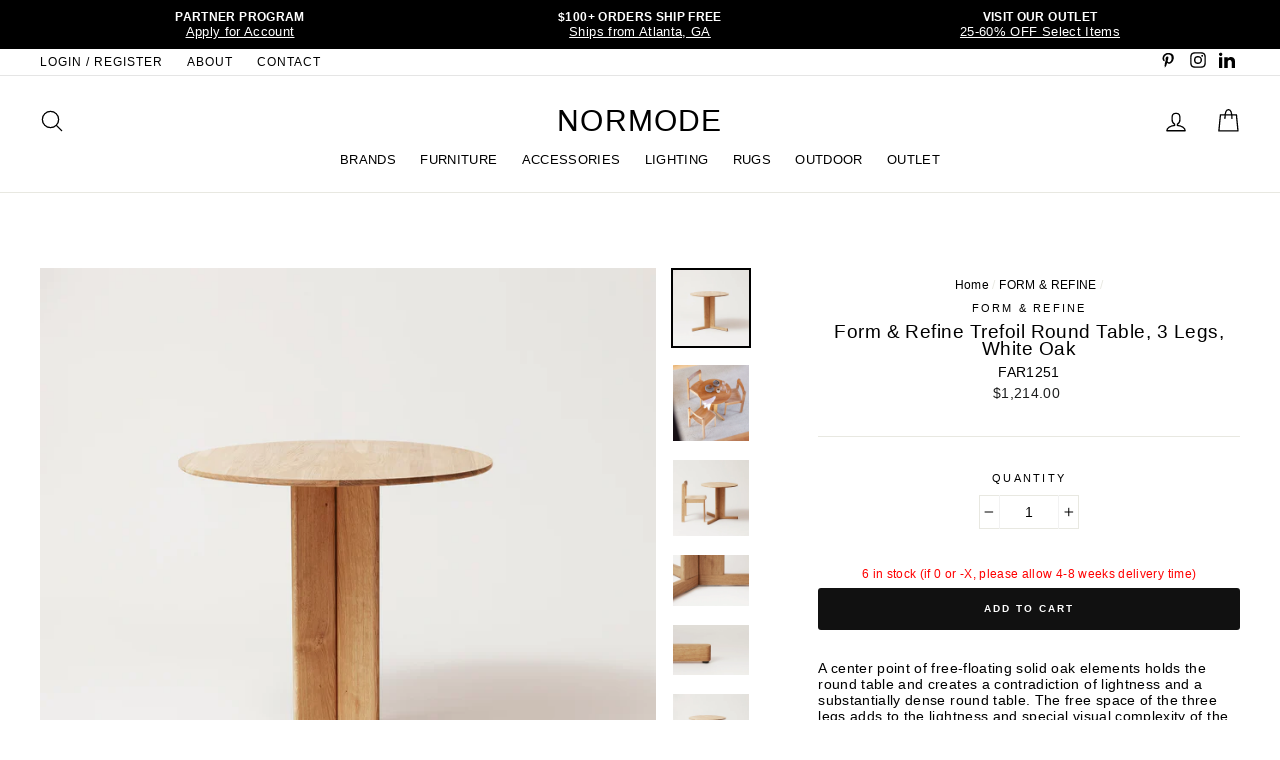

--- FILE ---
content_type: text/html; charset=utf-8
request_url: https://www.normode.com/collections/form-refine/products/form-refine-trefoil-table-white-oak
body_size: 30460
content:
<!doctype html>
<html class="no-js" lang="en">
<head>
  <meta name="facebook-domain-verification" content="zgvvojfxwpona3fzhubanyhl0eol3f" />
  <meta name="p:domain_verify" content="385a5675b3096c3053054cfc3dd4ee5b"/>
  <meta name="google-site-verification" content="F5LilmunlhcSrIKZdtvVdaa6AP_mmlTkJ4eQ5yGzGj8" />
  <meta charset="utf-8">
  <meta http-equiv="X-UA-Compatible" content="IE=edge,chrome=1">
  <meta name="viewport" content="width=device-width,initial-scale=1">
  <meta name="theme-color" content="#e8e8e1">
  <link rel="canonical" href="https://www.normode.com/products/form-refine-trefoil-table-white-oak">
  <meta name="format-detection" content="telephone=no"><link rel="shortcut icon" href="//www.normode.com/cdn/shop/files/NMLogo_32x32.png?v=1614298306" type="image/png" />
  <title>Form &amp; Refine Trefoil Round Table, 3 Legs, White Oak
&ndash; NORMODE
</title><meta name="description" content="A center point of free-floating solid oak elements holds the round table and creates a contradiction of lightness and a substantially dense round table. The free space of the three legs adds to the lightness and special visual complexity of the table. The three legs make it possible to sit around the table without anyo"><meta property="og:site_name" content="NORMODE">
  <meta property="og:url" content="https://www.normode.com/products/form-refine-trefoil-table-white-oak">
  <meta property="og:title" content="Form & Refine Trefoil Round Table, 3 Legs, White Oak">
  <meta property="og:type" content="product">
  <meta property="og:description" content="A center point of free-floating solid oak elements holds the round table and creates a contradiction of lightness and a substantially dense round table. The free space of the three legs adds to the lightness and special visual complexity of the table. The three legs make it possible to sit around the table without anyo"><meta property="og:price:amount" content="1,214.00">
    <meta property="og:price:currency" content="USD"><meta property="og:image" content="http://www.normode.com/cdn/shop/products/F_R_Trefoil_Table_O75_White-Oak_1200x630.jpg?v=1612885908"><meta property="og:image" content="http://www.normode.com/cdn/shop/products/Lnrtwmbk_9161bca1-e4af-4de2-ac05-9b9ce6e8575c_1200x630.jpg?v=1654098653"><meta property="og:image" content="http://www.normode.com/cdn/shop/products/F_R_Trefoil_Table_O75_White-Oak_Blueprint-Chair_1200x630.jpg?v=1654098653">
  <meta property="og:image:secure_url" content="https://www.normode.com/cdn/shop/products/F_R_Trefoil_Table_O75_White-Oak_1200x630.jpg?v=1612885908"><meta property="og:image:secure_url" content="https://www.normode.com/cdn/shop/products/Lnrtwmbk_9161bca1-e4af-4de2-ac05-9b9ce6e8575c_1200x630.jpg?v=1654098653"><meta property="og:image:secure_url" content="https://www.normode.com/cdn/shop/products/F_R_Trefoil_Table_O75_White-Oak_Blueprint-Chair_1200x630.jpg?v=1654098653">
  <meta name="twitter:site" content="@">
  <meta name="twitter:card" content="summary_large_image">
  <meta name="twitter:title" content="Form & Refine Trefoil Round Table, 3 Legs, White Oak">
  <meta name="twitter:description" content="A center point of free-floating solid oak elements holds the round table and creates a contradiction of lightness and a substantially dense round table. The free space of the three legs adds to the lightness and special visual complexity of the table. The three legs make it possible to sit around the table without anyo">


  <style data-shopify>
  
  

  
  
  
</style>

  <link href="//www.normode.com/cdn/shop/t/10/assets/theme.scss.css?v=75567826522857128551763407421" rel="stylesheet" type="text/css" media="all" />

  <style data-shopify>
    .collection-item__title {
      font-size: 20.8px;
    }

    @media screen and (min-width: 769px) {
      .collection-item__title {
        font-size: 26px;
      }
    }
  </style>

  <script>
    document.documentElement.className = document.documentElement.className.replace('no-js', 'js');

    window.theme = window.theme || {};
    theme.strings = {
      addToCart: "Add to cart",
      soldOut: "Temporarily Sold Out",
      unavailable: "Unavailable",
      stockLabel:   "[count] in stock (if 0 or -X, please allow 4-8 weeks delivery time)",
      savePrice: "Save [saved_amount]",
      cartEmpty: "Your cart is currently empty.",
      cartTermsConfirmation: "You must agree with the terms and conditions of sales to check out"
    };
    theme.settings = {
      dynamicVariantsEnable: true,
      dynamicVariantType: "dropdown",
      cartType: "page",
      currenciesEnabled: false,
      moneyFormat: "${{amount}}",
      saveType: "percent",
      recentlyViewedEnabled: false,
      quickView: true,
      themeVersion: "2.1.1"
    };
  </script>

  <script>window.performance && window.performance.mark && window.performance.mark('shopify.content_for_header.start');</script><meta name="google-site-verification" content="F5LilmunlhcSrIKZdtvVdaa6AP_mmlTkJ4eQ5yGzGj8">
<meta id="shopify-digital-wallet" name="shopify-digital-wallet" content="/24933326/digital_wallets/dialog">
<meta name="shopify-checkout-api-token" content="a989ad178116cad49d415516bd8ff980">
<link rel="alternate" type="application/json+oembed" href="https://www.normode.com/products/form-refine-trefoil-table-white-oak.oembed">
<script async="async" src="/checkouts/internal/preloads.js?locale=en-US"></script>
<link rel="preconnect" href="https://shop.app" crossorigin="anonymous">
<script async="async" src="https://shop.app/checkouts/internal/preloads.js?locale=en-US&shop_id=24933326" crossorigin="anonymous"></script>
<script id="shopify-features" type="application/json">{"accessToken":"a989ad178116cad49d415516bd8ff980","betas":["rich-media-storefront-analytics"],"domain":"www.normode.com","predictiveSearch":true,"shopId":24933326,"locale":"en"}</script>
<script>var Shopify = Shopify || {};
Shopify.shop = "jmjretail.myshopify.com";
Shopify.locale = "en";
Shopify.currency = {"active":"USD","rate":"1.0"};
Shopify.country = "US";
Shopify.theme = {"name":"(WC Removed) NORMODE (Impulse Theme - 06-11-20)","id":120813748299,"schema_name":"Impulse","schema_version":"2.1.1","theme_store_id":null,"role":"main"};
Shopify.theme.handle = "null";
Shopify.theme.style = {"id":null,"handle":null};
Shopify.cdnHost = "www.normode.com/cdn";
Shopify.routes = Shopify.routes || {};
Shopify.routes.root = "/";</script>
<script type="module">!function(o){(o.Shopify=o.Shopify||{}).modules=!0}(window);</script>
<script>!function(o){function n(){var o=[];function n(){o.push(Array.prototype.slice.apply(arguments))}return n.q=o,n}var t=o.Shopify=o.Shopify||{};t.loadFeatures=n(),t.autoloadFeatures=n()}(window);</script>
<script>
  window.ShopifyPay = window.ShopifyPay || {};
  window.ShopifyPay.apiHost = "shop.app\/pay";
  window.ShopifyPay.redirectState = null;
</script>
<script id="shop-js-analytics" type="application/json">{"pageType":"product"}</script>
<script defer="defer" async type="module" src="//www.normode.com/cdn/shopifycloud/shop-js/modules/v2/client.init-shop-cart-sync_BT-GjEfc.en.esm.js"></script>
<script defer="defer" async type="module" src="//www.normode.com/cdn/shopifycloud/shop-js/modules/v2/chunk.common_D58fp_Oc.esm.js"></script>
<script defer="defer" async type="module" src="//www.normode.com/cdn/shopifycloud/shop-js/modules/v2/chunk.modal_xMitdFEc.esm.js"></script>
<script type="module">
  await import("//www.normode.com/cdn/shopifycloud/shop-js/modules/v2/client.init-shop-cart-sync_BT-GjEfc.en.esm.js");
await import("//www.normode.com/cdn/shopifycloud/shop-js/modules/v2/chunk.common_D58fp_Oc.esm.js");
await import("//www.normode.com/cdn/shopifycloud/shop-js/modules/v2/chunk.modal_xMitdFEc.esm.js");

  window.Shopify.SignInWithShop?.initShopCartSync?.({"fedCMEnabled":true,"windoidEnabled":true});

</script>
<script>
  window.Shopify = window.Shopify || {};
  if (!window.Shopify.featureAssets) window.Shopify.featureAssets = {};
  window.Shopify.featureAssets['shop-js'] = {"shop-cart-sync":["modules/v2/client.shop-cart-sync_DZOKe7Ll.en.esm.js","modules/v2/chunk.common_D58fp_Oc.esm.js","modules/v2/chunk.modal_xMitdFEc.esm.js"],"init-fed-cm":["modules/v2/client.init-fed-cm_B6oLuCjv.en.esm.js","modules/v2/chunk.common_D58fp_Oc.esm.js","modules/v2/chunk.modal_xMitdFEc.esm.js"],"shop-cash-offers":["modules/v2/client.shop-cash-offers_D2sdYoxE.en.esm.js","modules/v2/chunk.common_D58fp_Oc.esm.js","modules/v2/chunk.modal_xMitdFEc.esm.js"],"shop-login-button":["modules/v2/client.shop-login-button_QeVjl5Y3.en.esm.js","modules/v2/chunk.common_D58fp_Oc.esm.js","modules/v2/chunk.modal_xMitdFEc.esm.js"],"pay-button":["modules/v2/client.pay-button_DXTOsIq6.en.esm.js","modules/v2/chunk.common_D58fp_Oc.esm.js","modules/v2/chunk.modal_xMitdFEc.esm.js"],"shop-button":["modules/v2/client.shop-button_DQZHx9pm.en.esm.js","modules/v2/chunk.common_D58fp_Oc.esm.js","modules/v2/chunk.modal_xMitdFEc.esm.js"],"avatar":["modules/v2/client.avatar_BTnouDA3.en.esm.js"],"init-windoid":["modules/v2/client.init-windoid_CR1B-cfM.en.esm.js","modules/v2/chunk.common_D58fp_Oc.esm.js","modules/v2/chunk.modal_xMitdFEc.esm.js"],"init-shop-for-new-customer-accounts":["modules/v2/client.init-shop-for-new-customer-accounts_C_vY_xzh.en.esm.js","modules/v2/client.shop-login-button_QeVjl5Y3.en.esm.js","modules/v2/chunk.common_D58fp_Oc.esm.js","modules/v2/chunk.modal_xMitdFEc.esm.js"],"init-shop-email-lookup-coordinator":["modules/v2/client.init-shop-email-lookup-coordinator_BI7n9ZSv.en.esm.js","modules/v2/chunk.common_D58fp_Oc.esm.js","modules/v2/chunk.modal_xMitdFEc.esm.js"],"init-shop-cart-sync":["modules/v2/client.init-shop-cart-sync_BT-GjEfc.en.esm.js","modules/v2/chunk.common_D58fp_Oc.esm.js","modules/v2/chunk.modal_xMitdFEc.esm.js"],"shop-toast-manager":["modules/v2/client.shop-toast-manager_DiYdP3xc.en.esm.js","modules/v2/chunk.common_D58fp_Oc.esm.js","modules/v2/chunk.modal_xMitdFEc.esm.js"],"init-customer-accounts":["modules/v2/client.init-customer-accounts_D9ZNqS-Q.en.esm.js","modules/v2/client.shop-login-button_QeVjl5Y3.en.esm.js","modules/v2/chunk.common_D58fp_Oc.esm.js","modules/v2/chunk.modal_xMitdFEc.esm.js"],"init-customer-accounts-sign-up":["modules/v2/client.init-customer-accounts-sign-up_iGw4briv.en.esm.js","modules/v2/client.shop-login-button_QeVjl5Y3.en.esm.js","modules/v2/chunk.common_D58fp_Oc.esm.js","modules/v2/chunk.modal_xMitdFEc.esm.js"],"shop-follow-button":["modules/v2/client.shop-follow-button_CqMgW2wH.en.esm.js","modules/v2/chunk.common_D58fp_Oc.esm.js","modules/v2/chunk.modal_xMitdFEc.esm.js"],"checkout-modal":["modules/v2/client.checkout-modal_xHeaAweL.en.esm.js","modules/v2/chunk.common_D58fp_Oc.esm.js","modules/v2/chunk.modal_xMitdFEc.esm.js"],"shop-login":["modules/v2/client.shop-login_D91U-Q7h.en.esm.js","modules/v2/chunk.common_D58fp_Oc.esm.js","modules/v2/chunk.modal_xMitdFEc.esm.js"],"lead-capture":["modules/v2/client.lead-capture_BJmE1dJe.en.esm.js","modules/v2/chunk.common_D58fp_Oc.esm.js","modules/v2/chunk.modal_xMitdFEc.esm.js"],"payment-terms":["modules/v2/client.payment-terms_Ci9AEqFq.en.esm.js","modules/v2/chunk.common_D58fp_Oc.esm.js","modules/v2/chunk.modal_xMitdFEc.esm.js"]};
</script>
<script>(function() {
  var isLoaded = false;
  function asyncLoad() {
    if (isLoaded) return;
    isLoaded = true;
    var urls = ["https:\/\/wholesale.conversionbear.com\/widget\/widget.js?shop=jmjretail.myshopify.com","https:\/\/cdn.nfcube.com\/instafeed-9e9c1859ed494d5e9fae8ec7aae330af.js?shop=jmjretail.myshopify.com"];
    for (var i = 0; i < urls.length; i++) {
      var s = document.createElement('script');
      s.type = 'text/javascript';
      s.async = true;
      s.src = urls[i];
      var x = document.getElementsByTagName('script')[0];
      x.parentNode.insertBefore(s, x);
    }
  };
  if(window.attachEvent) {
    window.attachEvent('onload', asyncLoad);
  } else {
    window.addEventListener('load', asyncLoad, false);
  }
})();</script>
<script id="__st">var __st={"a":24933326,"offset":-18000,"reqid":"466055bf-78ea-46c5-8b9f-b350ca856943-1769055515","pageurl":"www.normode.com\/collections\/form-refine\/products\/form-refine-trefoil-table-white-oak","u":"89ef4098b647","p":"product","rtyp":"product","rid":4735234113611};</script>
<script>window.ShopifyPaypalV4VisibilityTracking = true;</script>
<script id="captcha-bootstrap">!function(){'use strict';const t='contact',e='account',n='new_comment',o=[[t,t],['blogs',n],['comments',n],[t,'customer']],c=[[e,'customer_login'],[e,'guest_login'],[e,'recover_customer_password'],[e,'create_customer']],r=t=>t.map((([t,e])=>`form[action*='/${t}']:not([data-nocaptcha='true']) input[name='form_type'][value='${e}']`)).join(','),a=t=>()=>t?[...document.querySelectorAll(t)].map((t=>t.form)):[];function s(){const t=[...o],e=r(t);return a(e)}const i='password',u='form_key',d=['recaptcha-v3-token','g-recaptcha-response','h-captcha-response',i],f=()=>{try{return window.sessionStorage}catch{return}},m='__shopify_v',_=t=>t.elements[u];function p(t,e,n=!1){try{const o=window.sessionStorage,c=JSON.parse(o.getItem(e)),{data:r}=function(t){const{data:e,action:n}=t;return t[m]||n?{data:e,action:n}:{data:t,action:n}}(c);for(const[e,n]of Object.entries(r))t.elements[e]&&(t.elements[e].value=n);n&&o.removeItem(e)}catch(o){console.error('form repopulation failed',{error:o})}}const l='form_type',E='cptcha';function T(t){t.dataset[E]=!0}const w=window,h=w.document,L='Shopify',v='ce_forms',y='captcha';let A=!1;((t,e)=>{const n=(g='f06e6c50-85a8-45c8-87d0-21a2b65856fe',I='https://cdn.shopify.com/shopifycloud/storefront-forms-hcaptcha/ce_storefront_forms_captcha_hcaptcha.v1.5.2.iife.js',D={infoText:'Protected by hCaptcha',privacyText:'Privacy',termsText:'Terms'},(t,e,n)=>{const o=w[L][v],c=o.bindForm;if(c)return c(t,g,e,D).then(n);var r;o.q.push([[t,g,e,D],n]),r=I,A||(h.body.append(Object.assign(h.createElement('script'),{id:'captcha-provider',async:!0,src:r})),A=!0)});var g,I,D;w[L]=w[L]||{},w[L][v]=w[L][v]||{},w[L][v].q=[],w[L][y]=w[L][y]||{},w[L][y].protect=function(t,e){n(t,void 0,e),T(t)},Object.freeze(w[L][y]),function(t,e,n,w,h,L){const[v,y,A,g]=function(t,e,n){const i=e?o:[],u=t?c:[],d=[...i,...u],f=r(d),m=r(i),_=r(d.filter((([t,e])=>n.includes(e))));return[a(f),a(m),a(_),s()]}(w,h,L),I=t=>{const e=t.target;return e instanceof HTMLFormElement?e:e&&e.form},D=t=>v().includes(t);t.addEventListener('submit',(t=>{const e=I(t);if(!e)return;const n=D(e)&&!e.dataset.hcaptchaBound&&!e.dataset.recaptchaBound,o=_(e),c=g().includes(e)&&(!o||!o.value);(n||c)&&t.preventDefault(),c&&!n&&(function(t){try{if(!f())return;!function(t){const e=f();if(!e)return;const n=_(t);if(!n)return;const o=n.value;o&&e.removeItem(o)}(t);const e=Array.from(Array(32),(()=>Math.random().toString(36)[2])).join('');!function(t,e){_(t)||t.append(Object.assign(document.createElement('input'),{type:'hidden',name:u})),t.elements[u].value=e}(t,e),function(t,e){const n=f();if(!n)return;const o=[...t.querySelectorAll(`input[type='${i}']`)].map((({name:t})=>t)),c=[...d,...o],r={};for(const[a,s]of new FormData(t).entries())c.includes(a)||(r[a]=s);n.setItem(e,JSON.stringify({[m]:1,action:t.action,data:r}))}(t,e)}catch(e){console.error('failed to persist form',e)}}(e),e.submit())}));const S=(t,e)=>{t&&!t.dataset[E]&&(n(t,e.some((e=>e===t))),T(t))};for(const o of['focusin','change'])t.addEventListener(o,(t=>{const e=I(t);D(e)&&S(e,y())}));const B=e.get('form_key'),M=e.get(l),P=B&&M;t.addEventListener('DOMContentLoaded',(()=>{const t=y();if(P)for(const e of t)e.elements[l].value===M&&p(e,B);[...new Set([...A(),...v().filter((t=>'true'===t.dataset.shopifyCaptcha))])].forEach((e=>S(e,t)))}))}(h,new URLSearchParams(w.location.search),n,t,e,['guest_login'])})(!0,!0)}();</script>
<script integrity="sha256-4kQ18oKyAcykRKYeNunJcIwy7WH5gtpwJnB7kiuLZ1E=" data-source-attribution="shopify.loadfeatures" defer="defer" src="//www.normode.com/cdn/shopifycloud/storefront/assets/storefront/load_feature-a0a9edcb.js" crossorigin="anonymous"></script>
<script crossorigin="anonymous" defer="defer" src="//www.normode.com/cdn/shopifycloud/storefront/assets/shopify_pay/storefront-65b4c6d7.js?v=20250812"></script>
<script data-source-attribution="shopify.dynamic_checkout.dynamic.init">var Shopify=Shopify||{};Shopify.PaymentButton=Shopify.PaymentButton||{isStorefrontPortableWallets:!0,init:function(){window.Shopify.PaymentButton.init=function(){};var t=document.createElement("script");t.src="https://www.normode.com/cdn/shopifycloud/portable-wallets/latest/portable-wallets.en.js",t.type="module",document.head.appendChild(t)}};
</script>
<script data-source-attribution="shopify.dynamic_checkout.buyer_consent">
  function portableWalletsHideBuyerConsent(e){var t=document.getElementById("shopify-buyer-consent"),n=document.getElementById("shopify-subscription-policy-button");t&&n&&(t.classList.add("hidden"),t.setAttribute("aria-hidden","true"),n.removeEventListener("click",e))}function portableWalletsShowBuyerConsent(e){var t=document.getElementById("shopify-buyer-consent"),n=document.getElementById("shopify-subscription-policy-button");t&&n&&(t.classList.remove("hidden"),t.removeAttribute("aria-hidden"),n.addEventListener("click",e))}window.Shopify?.PaymentButton&&(window.Shopify.PaymentButton.hideBuyerConsent=portableWalletsHideBuyerConsent,window.Shopify.PaymentButton.showBuyerConsent=portableWalletsShowBuyerConsent);
</script>
<script data-source-attribution="shopify.dynamic_checkout.cart.bootstrap">document.addEventListener("DOMContentLoaded",(function(){function t(){return document.querySelector("shopify-accelerated-checkout-cart, shopify-accelerated-checkout")}if(t())Shopify.PaymentButton.init();else{new MutationObserver((function(e,n){t()&&(Shopify.PaymentButton.init(),n.disconnect())})).observe(document.body,{childList:!0,subtree:!0})}}));
</script>
<link id="shopify-accelerated-checkout-styles" rel="stylesheet" media="screen" href="https://www.normode.com/cdn/shopifycloud/portable-wallets/latest/accelerated-checkout-backwards-compat.css" crossorigin="anonymous">
<style id="shopify-accelerated-checkout-cart">
        #shopify-buyer-consent {
  margin-top: 1em;
  display: inline-block;
  width: 100%;
}

#shopify-buyer-consent.hidden {
  display: none;
}

#shopify-subscription-policy-button {
  background: none;
  border: none;
  padding: 0;
  text-decoration: underline;
  font-size: inherit;
  cursor: pointer;
}

#shopify-subscription-policy-button::before {
  box-shadow: none;
}

      </style>

<script>window.performance && window.performance.mark && window.performance.mark('shopify.content_for_header.end');</script>

  <script src="//www.normode.com/cdn/shop/t/10/assets/vendor-scripts-v2.js" defer="defer"></script>

  

  <script src="//www.normode.com/cdn/shop/t/10/assets/theme.js?v=109150189490712889871644856242" defer="defer"></script><!-- Google tag (gtag.js) -->
<script async src="https://www.googletagmanager.com/gtag/js?id=AW-11034089571"></script>
<script>
  window.dataLayer = window.dataLayer || [];
  function gtag(){dataLayer.push(arguments);}
  gtag('js', new Date());

  gtag('config', 'AW-11034089571');
</script>

<!-- BEGIN app block: shopify://apps/hulk-form-builder/blocks/app-embed/b6b8dd14-356b-4725-a4ed-77232212b3c3 --><!-- BEGIN app snippet: hulkapps-formbuilder-theme-ext --><script type="text/javascript">
  
  if (typeof window.formbuilder_customer != "object") {
        window.formbuilder_customer = {}
  }

  window.hulkFormBuilder = {
    form_data: {"form_m8-bfYSGlYGgifunD60deg":{"uuid":"m8-bfYSGlYGgifunD60deg","form_name":"NORMODE Partner Program","form_data":{"div_back_gradient_1":"#fff","div_back_gradient_2":"#fff","back_color":"#ffffff","form_title":"","form_submit":"Submit Application","after_submit":"hideAndmessage","after_submit_msg":"\u003cp\u003eThank you for submitting your application!\u0026nbsp;We will review and reply back shortly.\u0026nbsp;Please direct any questions to partner@normode.com. We look forward to working with you! \u0026nbsp;\u003c\/p\u003e\n\n\u003cp\u003eThank you,\u003c\/p\u003e\n\n\u003cp\u003eNORMODE\u003c\/p\u003e\n","captcha_enable":"no","label_style":"blockLabels","input_border_radius":"2","back_type":"color","input_back_color":"#fff","input_back_color_hover":"#fff","back_shadow":"none","label_font_clr":"#000000","input_font_clr":"#000000","button_align":"fullBtn","button_clr":"#fff","button_back_clr":"#000000","button_border_radius":"2","form_width":"750px","form_border_size":0,"form_border_clr":"#efefe5","form_border_radius":0,"label_font_size":"14","input_font_size":"13","button_font_size":"16","form_padding":"35","input_border_color":"#ccc","input_border_color_hover":"#ccc","btn_border_clr":"#333333","btn_border_size":"1","form_name":"NORMODE Partner Program","":"support@normode.com","form_emails":"support@normode.com","admin_email_subject":"New form submission received.","admin_email_message":"\u003cp\u003eHi [first-name of store owner],\u003cbr \/\u003e\nSomeone just submitted a NORMODE PARTNER PROGRAM form.\u003c\/p\u003e\n\n\u003cp\u003ePlease find the details below:\u003c\/p\u003e\n","form_access_message":"\u003cp\u003ePlease login to access the form\u003cbr\u003eDo not have an account? Create account\u003c\/p\u003e","notification_email_send":true,"pass_referrer_url_on_email":false,"form_banner_alignment":"center","banner_img_width":"250","banner_img_height":"150","form_description":"\u003cp\u003e\u003cspan style=\"font-family:Verdana;\"\u003e\u003cspan style=\"color:#000000;\"\u003eWe partner with architects, designers, specifiers, dealers and trade professionals across North America.\u0026nbsp;From preliminary quoting to arrangement of final delivery and on-going support, we are here to assist you. \u003c\/span\u003e\u003c\/span\u003e\u003c\/p\u003e\n\n\u003cp\u003e\u003cspan style=\"font-family:Verdana;\"\u003e\u003cspan style=\"color:#000000;\"\u003eTo join our Partner\u0026nbsp;Program, please apply\u0026nbsp;below. We will be back in touch within 1-2 business days. Thank you and we look forward to working with you.\u0026nbsp;\u003c\/span\u003e\u003c\/span\u003e\u003c\/p\u003e\n\n\u003cp\u003e\u003cspan style=\"font-family:Verdana;\"\u003e\u003cstrong\u003e\u003cfont color=\"#000000\"\u003eNORMODE\u003c\/font\u003e\u003c\/strong\u003e\u003c\/span\u003e\u003c\/p\u003e\n\n\u003ch6 style=\"text-align: center;\"\u003e\u003cfont color=\"#000000\" face=\"Arial\"\u003e\u003cb\u003eAPPLICATION\u003c\/b\u003e\u003c\/font\u003e\u003c\/h6\u003e\n","auto_responder_sendname":"NORMODE","auto_responder_sendemail":"info@normode.com","auto_responder_subject":"Thank you! Your form has been submitted","image_url":"https:\/\/form-builder-by-hulkapps.s3.amazonaws.com\/uploads\/jmjretail.myshopify.com\/backend_image\/backend_image\/8372\/KDS_AW22_25_copy_2.jpg","label_fonts_type":"System Fonts","label_system_font_family":"Helvetica","auto_responder_message":"\u003cp\u003eHello,\u003c\/p\u003e\n\n\u003cp\u003eThank you for your inquiry. We are currently processing your request and will respond as soon as possible. If you have any urgent concerns, please email our team at partner@normode.com. We are delighted to be of service.\u003c\/p\u003e\n\n\u003cp\u003eKind regards,\u003c\/p\u003e\n\n\u003cp\u003eNORMODE\u003c\/p\u003e\n","shopify_customer_create":"yes","admin_email_date_timezone":"yes","custommessage":{"province":"State"},"customer_account_activation_email":"no","capture_form_submission_counts":"no","custom_count_number":"","formElements":[{"Conditions":{},"type":"text","position":0,"label":"Company Name","required":"yes","halfwidth":"no","page_number":1},{"type":"text","position":1,"label":"First Name","customClass":"","halfwidth":"yes","Conditions":{},"required":"yes","page_number":1,"shopifyField":"first_name"},{"type":"text","position":2,"label":"Last Name","halfwidth":"yes","Conditions":{},"required":"yes","page_number":1,"shopifyField":"last_name"},{"type":"email","position":3,"label":"Email","required":"yes","email_confirm":"yes","Conditions":{},"page_number":1},{"Conditions":{},"type":"url","position":4,"label":"Website","required":"yes","page_number":1},{"Conditions":{},"type":"address","position":5,"label":"Business Address","required":"yes","page_number":1},{"Conditions":{},"type":"phone","position":6,"label":"Phone Number","required":"yes","page_number":1,"shopifyField":"phone"},{"Conditions":{},"type":"text","position":7,"label":"Instagram Profile","page_number":1},{"type":"select","position":8,"label":"Please Select","values":"Architect\nDesigner \/ Specifier\nDealer \/ Retailer\nBuilder \/ Developer\nPublisher \/ Blogger \/ Influencer\nOther","Conditions":{},"required":"yes","elementCost":{},"page_number":1},{"type":"textarea","position":9,"label":"Product(s) of Interest","required":"no","Conditions":{},"page_number":1},{"Conditions":{"SelectedElemenet":"Please Select","SelectedElemenetCount":8},"type":"select","position":10,"label":"Preferred Method of Payment","values":"Credit Card (The following processing fees apply: 3%)\nBank Transfer\nCheck","elementCost":{},"page_number":1},{"Conditions":{},"type":"label","position":11,"label":"Include any supporting documents:","halfwidth":"no","page_number":1},{"Conditions":{},"type":"label","position":12,"label":"- Business or state license in appropriate field of business","page_number":1},{"Conditions":{},"type":"label","position":13,"label":"- Proof of AIA registration","page_number":1},{"Conditions":{},"type":"label","position":14,"label":"- Interior Design Certificate","page_number":1},{"Conditions":{},"type":"label","position":15,"label":"- Official document showing EIN","page_number":1},{"Conditions":{},"type":"label","position":16,"label":"- Resale or Sales Tax certificate","page_number":1},{"Conditions":{},"type":"file","position":17,"label":"Upload Proof of Business","imageMultiple":"yes","imagenoMultiple":"7","enable_drag_and_drop":"yes","page_number":1}]},"is_spam_form":false,"shop_uuid":"af_iqFcZCP8-0WNml3SgDg","shop_timezone":"America\/New_York","shop_id":89239,"shop_is_after_submit_enabled":true,"shop_shopify_plan":"professional","shop_shopify_domain":"jmjretail.myshopify.com","shop_remove_watermark":false,"shop_created_at":"2023-08-09T07:51:00.264-05:00"}},
    shop_data: {"shop_af_iqFcZCP8-0WNml3SgDg":{"shop_uuid":"af_iqFcZCP8-0WNml3SgDg","shop_timezone":"America\/New_York","shop_id":89239,"shop_is_after_submit_enabled":true,"shop_shopify_plan":"Shopify","shop_shopify_domain":"jmjretail.myshopify.com","shop_created_at":"2023-08-09T12:51:00.264Z","is_skip_metafield":false,"shop_deleted":false,"shop_disabled":false}},
    settings_data: {"shop_settings":{"shop_customise_msgs":[],"default_customise_msgs":{"is_required":"is required","thank_you":"Thank you! The form was submitted successfully.","processing":"Processing...","valid_data":"Please provide valid data","valid_email":"Provide valid email format","valid_tags":"HTML Tags are not allowed","valid_phone":"Provide valid phone number","valid_captcha":"Please provide valid captcha response","valid_url":"Provide valid URL","only_number_alloud":"Provide valid number in","number_less":"must be less than","number_more":"must be more than","image_must_less":"Image must be less than 20MB","image_number":"Images allowed","image_extension":"Invalid extension! Please provide image file","error_image_upload":"Error in image upload. Please try again.","error_file_upload":"Error in file upload. Please try again.","your_response":"Your response","error_form_submit":"Error occur.Please try again after sometime.","email_submitted":"Form with this email is already submitted","invalid_email_by_zerobounce":"The email address you entered appears to be invalid. Please check it and try again.","download_file":"Download file","card_details_invalid":"Your card details are invalid","card_details":"Card details","please_enter_card_details":"Please enter card details","card_number":"Card number","exp_mm":"Exp MM","exp_yy":"Exp YY","crd_cvc":"CVV","payment_value":"Payment amount","please_enter_payment_amount":"Please enter payment amount","address1":"Address line 1","address2":"Address line 2","city":"City","province":"Province","zipcode":"Zip code","country":"Country","blocked_domain":"This form does not accept addresses from","file_must_less":"File must be less than 20MB","file_extension":"Invalid extension! Please provide file","only_file_number_alloud":"files allowed","previous":"Previous","next":"Next","must_have_a_input":"Please enter at least one field.","please_enter_required_data":"Please enter required data","atleast_one_special_char":"Include at least one special character","atleast_one_lowercase_char":"Include at least one lowercase character","atleast_one_uppercase_char":"Include at least one uppercase character","atleast_one_number":"Include at least one number","must_have_8_chars":"Must have 8 characters long","be_between_8_and_12_chars":"Be between 8 and 12 characters long","please_select":"Please Select","phone_submitted":"Form with this phone number is already submitted","user_res_parse_error":"Error while submitting the form","valid_same_values":"values must be same","product_choice_clear_selection":"Clear Selection","picture_choice_clear_selection":"Clear Selection","remove_all_for_file_image_upload":"Remove All","invalid_file_type_for_image_upload":"You can't upload files of this type.","invalid_file_type_for_signature_upload":"You can't upload files of this type.","max_files_exceeded_for_file_upload":"You can not upload any more files.","max_files_exceeded_for_image_upload":"You can not upload any more files.","file_already_exist":"File already uploaded","max_limit_exceed":"You have added the maximum number of text fields.","cancel_upload_for_file_upload":"Cancel upload","cancel_upload_for_image_upload":"Cancel upload","cancel_upload_for_signature_upload":"Cancel upload"},"shop_blocked_domains":[]}},
    features_data: {"shop_plan_features":{"shop_plan_features":["unlimited-forms","full-design-customization","export-form-submissions","multiple-recipients-for-form-submissions","multiple-admin-notifications","enable-captcha","unlimited-file-uploads","save-submitted-form-data","set-auto-response-message","conditional-logic","form-banner","save-as-draft-facility","include-user-response-in-admin-email","disable-form-submission","mail-platform-integration","stripe-payment-integration","pre-built-templates","create-customer-account-on-shopify","google-analytics-3-by-tracking-id","facebook-pixel-id","bing-uet-pixel-id","advanced-js","advanced-css","api-available","customize-form-message","hidden-field","restrict-from-submissions-per-one-user","utm-tracking","ratings","privacy-notices","heading","paragraph","shopify-flow-trigger","domain-setup","block-domain","address","html-code","form-schedule","after-submit-script","customize-form-scrolling","on-form-submission-record-the-referrer-url","password","duplicate-the-forms","include-user-response-in-auto-responder-email","elements-add-ons","admin-and-auto-responder-email-with-tokens","email-export","premium-support","google-analytics-4-by-measurement-id","google-ads-for-tracking-conversion","validation-field","file-upload","load_form_as_popup","advanced_conditional_logic"]}},
    shop: null,
    shop_id: null,
    plan_features: null,
    validateDoubleQuotes: false,
    assets: {
      extraFunctions: "https://cdn.shopify.com/extensions/019bb5ee-ec40-7527-955d-c1b8751eb060/form-builder-by-hulkapps-50/assets/extra-functions.js",
      extraStyles: "https://cdn.shopify.com/extensions/019bb5ee-ec40-7527-955d-c1b8751eb060/form-builder-by-hulkapps-50/assets/extra-styles.css",
      bootstrapStyles: "https://cdn.shopify.com/extensions/019bb5ee-ec40-7527-955d-c1b8751eb060/form-builder-by-hulkapps-50/assets/theme-app-extension-bootstrap.css"
    },
    translations: {
      htmlTagNotAllowed: "HTML Tags are not allowed",
      sqlQueryNotAllowed: "SQL Queries are not allowed",
      doubleQuoteNotAllowed: "Double quotes are not allowed",
      vorwerkHttpWwwNotAllowed: "The words \u0026#39;http\u0026#39; and \u0026#39;www\u0026#39; are not allowed. Please remove them and try again.",
      maxTextFieldsReached: "You have added the maximum number of text fields.",
      avoidNegativeWords: "Avoid negative words: Don\u0026#39;t use negative words in your contact message.",
      customDesignOnly: "This form is for custom designs requests. For general inquiries please contact our team at info@stagheaddesigns.com",
      zerobounceApiErrorMsg: "We couldn\u0026#39;t verify your email due to a technical issue. Please try again later.",
    }

  }

  

  window.FbThemeAppExtSettingsHash = {}
  
</script><!-- END app snippet --><!-- END app block --><script src="https://cdn.shopify.com/extensions/019bb5ee-ec40-7527-955d-c1b8751eb060/form-builder-by-hulkapps-50/assets/form-builder-script.js" type="text/javascript" defer="defer"></script>
<link href="https://monorail-edge.shopifysvc.com" rel="dns-prefetch">
<script>(function(){if ("sendBeacon" in navigator && "performance" in window) {try {var session_token_from_headers = performance.getEntriesByType('navigation')[0].serverTiming.find(x => x.name == '_s').description;} catch {var session_token_from_headers = undefined;}var session_cookie_matches = document.cookie.match(/_shopify_s=([^;]*)/);var session_token_from_cookie = session_cookie_matches && session_cookie_matches.length === 2 ? session_cookie_matches[1] : "";var session_token = session_token_from_headers || session_token_from_cookie || "";function handle_abandonment_event(e) {var entries = performance.getEntries().filter(function(entry) {return /monorail-edge.shopifysvc.com/.test(entry.name);});if (!window.abandonment_tracked && entries.length === 0) {window.abandonment_tracked = true;var currentMs = Date.now();var navigation_start = performance.timing.navigationStart;var payload = {shop_id: 24933326,url: window.location.href,navigation_start,duration: currentMs - navigation_start,session_token,page_type: "product"};window.navigator.sendBeacon("https://monorail-edge.shopifysvc.com/v1/produce", JSON.stringify({schema_id: "online_store_buyer_site_abandonment/1.1",payload: payload,metadata: {event_created_at_ms: currentMs,event_sent_at_ms: currentMs}}));}}window.addEventListener('pagehide', handle_abandonment_event);}}());</script>
<script id="web-pixels-manager-setup">(function e(e,d,r,n,o){if(void 0===o&&(o={}),!Boolean(null===(a=null===(i=window.Shopify)||void 0===i?void 0:i.analytics)||void 0===a?void 0:a.replayQueue)){var i,a;window.Shopify=window.Shopify||{};var t=window.Shopify;t.analytics=t.analytics||{};var s=t.analytics;s.replayQueue=[],s.publish=function(e,d,r){return s.replayQueue.push([e,d,r]),!0};try{self.performance.mark("wpm:start")}catch(e){}var l=function(){var e={modern:/Edge?\/(1{2}[4-9]|1[2-9]\d|[2-9]\d{2}|\d{4,})\.\d+(\.\d+|)|Firefox\/(1{2}[4-9]|1[2-9]\d|[2-9]\d{2}|\d{4,})\.\d+(\.\d+|)|Chrom(ium|e)\/(9{2}|\d{3,})\.\d+(\.\d+|)|(Maci|X1{2}).+ Version\/(15\.\d+|(1[6-9]|[2-9]\d|\d{3,})\.\d+)([,.]\d+|)( \(\w+\)|)( Mobile\/\w+|) Safari\/|Chrome.+OPR\/(9{2}|\d{3,})\.\d+\.\d+|(CPU[ +]OS|iPhone[ +]OS|CPU[ +]iPhone|CPU IPhone OS|CPU iPad OS)[ +]+(15[._]\d+|(1[6-9]|[2-9]\d|\d{3,})[._]\d+)([._]\d+|)|Android:?[ /-](13[3-9]|1[4-9]\d|[2-9]\d{2}|\d{4,})(\.\d+|)(\.\d+|)|Android.+Firefox\/(13[5-9]|1[4-9]\d|[2-9]\d{2}|\d{4,})\.\d+(\.\d+|)|Android.+Chrom(ium|e)\/(13[3-9]|1[4-9]\d|[2-9]\d{2}|\d{4,})\.\d+(\.\d+|)|SamsungBrowser\/([2-9]\d|\d{3,})\.\d+/,legacy:/Edge?\/(1[6-9]|[2-9]\d|\d{3,})\.\d+(\.\d+|)|Firefox\/(5[4-9]|[6-9]\d|\d{3,})\.\d+(\.\d+|)|Chrom(ium|e)\/(5[1-9]|[6-9]\d|\d{3,})\.\d+(\.\d+|)([\d.]+$|.*Safari\/(?![\d.]+ Edge\/[\d.]+$))|(Maci|X1{2}).+ Version\/(10\.\d+|(1[1-9]|[2-9]\d|\d{3,})\.\d+)([,.]\d+|)( \(\w+\)|)( Mobile\/\w+|) Safari\/|Chrome.+OPR\/(3[89]|[4-9]\d|\d{3,})\.\d+\.\d+|(CPU[ +]OS|iPhone[ +]OS|CPU[ +]iPhone|CPU IPhone OS|CPU iPad OS)[ +]+(10[._]\d+|(1[1-9]|[2-9]\d|\d{3,})[._]\d+)([._]\d+|)|Android:?[ /-](13[3-9]|1[4-9]\d|[2-9]\d{2}|\d{4,})(\.\d+|)(\.\d+|)|Mobile Safari.+OPR\/([89]\d|\d{3,})\.\d+\.\d+|Android.+Firefox\/(13[5-9]|1[4-9]\d|[2-9]\d{2}|\d{4,})\.\d+(\.\d+|)|Android.+Chrom(ium|e)\/(13[3-9]|1[4-9]\d|[2-9]\d{2}|\d{4,})\.\d+(\.\d+|)|Android.+(UC? ?Browser|UCWEB|U3)[ /]?(15\.([5-9]|\d{2,})|(1[6-9]|[2-9]\d|\d{3,})\.\d+)\.\d+|SamsungBrowser\/(5\.\d+|([6-9]|\d{2,})\.\d+)|Android.+MQ{2}Browser\/(14(\.(9|\d{2,})|)|(1[5-9]|[2-9]\d|\d{3,})(\.\d+|))(\.\d+|)|K[Aa][Ii]OS\/(3\.\d+|([4-9]|\d{2,})\.\d+)(\.\d+|)/},d=e.modern,r=e.legacy,n=navigator.userAgent;return n.match(d)?"modern":n.match(r)?"legacy":"unknown"}(),u="modern"===l?"modern":"legacy",c=(null!=n?n:{modern:"",legacy:""})[u],f=function(e){return[e.baseUrl,"/wpm","/b",e.hashVersion,"modern"===e.buildTarget?"m":"l",".js"].join("")}({baseUrl:d,hashVersion:r,buildTarget:u}),m=function(e){var d=e.version,r=e.bundleTarget,n=e.surface,o=e.pageUrl,i=e.monorailEndpoint;return{emit:function(e){var a=e.status,t=e.errorMsg,s=(new Date).getTime(),l=JSON.stringify({metadata:{event_sent_at_ms:s},events:[{schema_id:"web_pixels_manager_load/3.1",payload:{version:d,bundle_target:r,page_url:o,status:a,surface:n,error_msg:t},metadata:{event_created_at_ms:s}}]});if(!i)return console&&console.warn&&console.warn("[Web Pixels Manager] No Monorail endpoint provided, skipping logging."),!1;try{return self.navigator.sendBeacon.bind(self.navigator)(i,l)}catch(e){}var u=new XMLHttpRequest;try{return u.open("POST",i,!0),u.setRequestHeader("Content-Type","text/plain"),u.send(l),!0}catch(e){return console&&console.warn&&console.warn("[Web Pixels Manager] Got an unhandled error while logging to Monorail."),!1}}}}({version:r,bundleTarget:l,surface:e.surface,pageUrl:self.location.href,monorailEndpoint:e.monorailEndpoint});try{o.browserTarget=l,function(e){var d=e.src,r=e.async,n=void 0===r||r,o=e.onload,i=e.onerror,a=e.sri,t=e.scriptDataAttributes,s=void 0===t?{}:t,l=document.createElement("script"),u=document.querySelector("head"),c=document.querySelector("body");if(l.async=n,l.src=d,a&&(l.integrity=a,l.crossOrigin="anonymous"),s)for(var f in s)if(Object.prototype.hasOwnProperty.call(s,f))try{l.dataset[f]=s[f]}catch(e){}if(o&&l.addEventListener("load",o),i&&l.addEventListener("error",i),u)u.appendChild(l);else{if(!c)throw new Error("Did not find a head or body element to append the script");c.appendChild(l)}}({src:f,async:!0,onload:function(){if(!function(){var e,d;return Boolean(null===(d=null===(e=window.Shopify)||void 0===e?void 0:e.analytics)||void 0===d?void 0:d.initialized)}()){var d=window.webPixelsManager.init(e)||void 0;if(d){var r=window.Shopify.analytics;r.replayQueue.forEach((function(e){var r=e[0],n=e[1],o=e[2];d.publishCustomEvent(r,n,o)})),r.replayQueue=[],r.publish=d.publishCustomEvent,r.visitor=d.visitor,r.initialized=!0}}},onerror:function(){return m.emit({status:"failed",errorMsg:"".concat(f," has failed to load")})},sri:function(e){var d=/^sha384-[A-Za-z0-9+/=]+$/;return"string"==typeof e&&d.test(e)}(c)?c:"",scriptDataAttributes:o}),m.emit({status:"loading"})}catch(e){m.emit({status:"failed",errorMsg:(null==e?void 0:e.message)||"Unknown error"})}}})({shopId: 24933326,storefrontBaseUrl: "https://www.normode.com",extensionsBaseUrl: "https://extensions.shopifycdn.com/cdn/shopifycloud/web-pixels-manager",monorailEndpoint: "https://monorail-edge.shopifysvc.com/unstable/produce_batch",surface: "storefront-renderer",enabledBetaFlags: ["2dca8a86"],webPixelsConfigList: [{"id":"761397526","configuration":"{\"config\":\"{\\\"pixel_id\\\":\\\"G-8CGCRVREH1\\\",\\\"target_country\\\":\\\"US\\\",\\\"gtag_events\\\":[{\\\"type\\\":\\\"search\\\",\\\"action_label\\\":\\\"G-8CGCRVREH1\\\"},{\\\"type\\\":\\\"begin_checkout\\\",\\\"action_label\\\":\\\"G-8CGCRVREH1\\\"},{\\\"type\\\":\\\"view_item\\\",\\\"action_label\\\":[\\\"G-8CGCRVREH1\\\",\\\"MC-H0KPFRWD78\\\"]},{\\\"type\\\":\\\"purchase\\\",\\\"action_label\\\":[\\\"G-8CGCRVREH1\\\",\\\"MC-H0KPFRWD78\\\"]},{\\\"type\\\":\\\"page_view\\\",\\\"action_label\\\":[\\\"G-8CGCRVREH1\\\",\\\"MC-H0KPFRWD78\\\"]},{\\\"type\\\":\\\"add_payment_info\\\",\\\"action_label\\\":\\\"G-8CGCRVREH1\\\"},{\\\"type\\\":\\\"add_to_cart\\\",\\\"action_label\\\":\\\"G-8CGCRVREH1\\\"}],\\\"enable_monitoring_mode\\\":false}\"}","eventPayloadVersion":"v1","runtimeContext":"OPEN","scriptVersion":"b2a88bafab3e21179ed38636efcd8a93","type":"APP","apiClientId":1780363,"privacyPurposes":[],"dataSharingAdjustments":{"protectedCustomerApprovalScopes":["read_customer_address","read_customer_email","read_customer_name","read_customer_personal_data","read_customer_phone"]}},{"id":"351207702","configuration":"{\"pixel_id\":\"2383033538517104\",\"pixel_type\":\"facebook_pixel\",\"metaapp_system_user_token\":\"-\"}","eventPayloadVersion":"v1","runtimeContext":"OPEN","scriptVersion":"ca16bc87fe92b6042fbaa3acc2fbdaa6","type":"APP","apiClientId":2329312,"privacyPurposes":["ANALYTICS","MARKETING","SALE_OF_DATA"],"dataSharingAdjustments":{"protectedCustomerApprovalScopes":["read_customer_address","read_customer_email","read_customer_name","read_customer_personal_data","read_customer_phone"]}},{"id":"173310230","configuration":"{\"tagID\":\"2612889845806\"}","eventPayloadVersion":"v1","runtimeContext":"STRICT","scriptVersion":"18031546ee651571ed29edbe71a3550b","type":"APP","apiClientId":3009811,"privacyPurposes":["ANALYTICS","MARKETING","SALE_OF_DATA"],"dataSharingAdjustments":{"protectedCustomerApprovalScopes":["read_customer_address","read_customer_email","read_customer_name","read_customer_personal_data","read_customer_phone"]}},{"id":"shopify-app-pixel","configuration":"{}","eventPayloadVersion":"v1","runtimeContext":"STRICT","scriptVersion":"0450","apiClientId":"shopify-pixel","type":"APP","privacyPurposes":["ANALYTICS","MARKETING"]},{"id":"shopify-custom-pixel","eventPayloadVersion":"v1","runtimeContext":"LAX","scriptVersion":"0450","apiClientId":"shopify-pixel","type":"CUSTOM","privacyPurposes":["ANALYTICS","MARKETING"]}],isMerchantRequest: false,initData: {"shop":{"name":"NORMODE","paymentSettings":{"currencyCode":"USD"},"myshopifyDomain":"jmjretail.myshopify.com","countryCode":"US","storefrontUrl":"https:\/\/www.normode.com"},"customer":null,"cart":null,"checkout":null,"productVariants":[{"price":{"amount":1214.0,"currencyCode":"USD"},"product":{"title":"Form \u0026 Refine Trefoil Round Table, 3 Legs, White Oak","vendor":"Form \u0026 Refine","id":"4735234113611","untranslatedTitle":"Form \u0026 Refine Trefoil Round Table, 3 Legs, White Oak","url":"\/products\/form-refine-trefoil-table-white-oak","type":"Furniture"},"id":"33060490543179","image":{"src":"\/\/www.normode.com\/cdn\/shop\/products\/F_R_Trefoil_Table_O75_White-Oak.jpg?v=1612885908"},"sku":"FAR1251","title":"Default Title","untranslatedTitle":"Default Title"}],"purchasingCompany":null},},"https://www.normode.com/cdn","fcfee988w5aeb613cpc8e4bc33m6693e112",{"modern":"","legacy":""},{"shopId":"24933326","storefrontBaseUrl":"https:\/\/www.normode.com","extensionBaseUrl":"https:\/\/extensions.shopifycdn.com\/cdn\/shopifycloud\/web-pixels-manager","surface":"storefront-renderer","enabledBetaFlags":"[\"2dca8a86\"]","isMerchantRequest":"false","hashVersion":"fcfee988w5aeb613cpc8e4bc33m6693e112","publish":"custom","events":"[[\"page_viewed\",{}],[\"product_viewed\",{\"productVariant\":{\"price\":{\"amount\":1214.0,\"currencyCode\":\"USD\"},\"product\":{\"title\":\"Form \u0026 Refine Trefoil Round Table, 3 Legs, White Oak\",\"vendor\":\"Form \u0026 Refine\",\"id\":\"4735234113611\",\"untranslatedTitle\":\"Form \u0026 Refine Trefoil Round Table, 3 Legs, White Oak\",\"url\":\"\/products\/form-refine-trefoil-table-white-oak\",\"type\":\"Furniture\"},\"id\":\"33060490543179\",\"image\":{\"src\":\"\/\/www.normode.com\/cdn\/shop\/products\/F_R_Trefoil_Table_O75_White-Oak.jpg?v=1612885908\"},\"sku\":\"FAR1251\",\"title\":\"Default Title\",\"untranslatedTitle\":\"Default Title\"}}]]"});</script><script>
  window.ShopifyAnalytics = window.ShopifyAnalytics || {};
  window.ShopifyAnalytics.meta = window.ShopifyAnalytics.meta || {};
  window.ShopifyAnalytics.meta.currency = 'USD';
  var meta = {"product":{"id":4735234113611,"gid":"gid:\/\/shopify\/Product\/4735234113611","vendor":"Form \u0026 Refine","type":"Furniture","handle":"form-refine-trefoil-table-white-oak","variants":[{"id":33060490543179,"price":121400,"name":"Form \u0026 Refine Trefoil Round Table, 3 Legs, White Oak","public_title":null,"sku":"FAR1251"}],"remote":false},"page":{"pageType":"product","resourceType":"product","resourceId":4735234113611,"requestId":"466055bf-78ea-46c5-8b9f-b350ca856943-1769055515"}};
  for (var attr in meta) {
    window.ShopifyAnalytics.meta[attr] = meta[attr];
  }
</script>
<script class="analytics">
  (function () {
    var customDocumentWrite = function(content) {
      var jquery = null;

      if (window.jQuery) {
        jquery = window.jQuery;
      } else if (window.Checkout && window.Checkout.$) {
        jquery = window.Checkout.$;
      }

      if (jquery) {
        jquery('body').append(content);
      }
    };

    var hasLoggedConversion = function(token) {
      if (token) {
        return document.cookie.indexOf('loggedConversion=' + token) !== -1;
      }
      return false;
    }

    var setCookieIfConversion = function(token) {
      if (token) {
        var twoMonthsFromNow = new Date(Date.now());
        twoMonthsFromNow.setMonth(twoMonthsFromNow.getMonth() + 2);

        document.cookie = 'loggedConversion=' + token + '; expires=' + twoMonthsFromNow;
      }
    }

    var trekkie = window.ShopifyAnalytics.lib = window.trekkie = window.trekkie || [];
    if (trekkie.integrations) {
      return;
    }
    trekkie.methods = [
      'identify',
      'page',
      'ready',
      'track',
      'trackForm',
      'trackLink'
    ];
    trekkie.factory = function(method) {
      return function() {
        var args = Array.prototype.slice.call(arguments);
        args.unshift(method);
        trekkie.push(args);
        return trekkie;
      };
    };
    for (var i = 0; i < trekkie.methods.length; i++) {
      var key = trekkie.methods[i];
      trekkie[key] = trekkie.factory(key);
    }
    trekkie.load = function(config) {
      trekkie.config = config || {};
      trekkie.config.initialDocumentCookie = document.cookie;
      var first = document.getElementsByTagName('script')[0];
      var script = document.createElement('script');
      script.type = 'text/javascript';
      script.onerror = function(e) {
        var scriptFallback = document.createElement('script');
        scriptFallback.type = 'text/javascript';
        scriptFallback.onerror = function(error) {
                var Monorail = {
      produce: function produce(monorailDomain, schemaId, payload) {
        var currentMs = new Date().getTime();
        var event = {
          schema_id: schemaId,
          payload: payload,
          metadata: {
            event_created_at_ms: currentMs,
            event_sent_at_ms: currentMs
          }
        };
        return Monorail.sendRequest("https://" + monorailDomain + "/v1/produce", JSON.stringify(event));
      },
      sendRequest: function sendRequest(endpointUrl, payload) {
        // Try the sendBeacon API
        if (window && window.navigator && typeof window.navigator.sendBeacon === 'function' && typeof window.Blob === 'function' && !Monorail.isIos12()) {
          var blobData = new window.Blob([payload], {
            type: 'text/plain'
          });

          if (window.navigator.sendBeacon(endpointUrl, blobData)) {
            return true;
          } // sendBeacon was not successful

        } // XHR beacon

        var xhr = new XMLHttpRequest();

        try {
          xhr.open('POST', endpointUrl);
          xhr.setRequestHeader('Content-Type', 'text/plain');
          xhr.send(payload);
        } catch (e) {
          console.log(e);
        }

        return false;
      },
      isIos12: function isIos12() {
        return window.navigator.userAgent.lastIndexOf('iPhone; CPU iPhone OS 12_') !== -1 || window.navigator.userAgent.lastIndexOf('iPad; CPU OS 12_') !== -1;
      }
    };
    Monorail.produce('monorail-edge.shopifysvc.com',
      'trekkie_storefront_load_errors/1.1',
      {shop_id: 24933326,
      theme_id: 120813748299,
      app_name: "storefront",
      context_url: window.location.href,
      source_url: "//www.normode.com/cdn/s/trekkie.storefront.1bbfab421998800ff09850b62e84b8915387986d.min.js"});

        };
        scriptFallback.async = true;
        scriptFallback.src = '//www.normode.com/cdn/s/trekkie.storefront.1bbfab421998800ff09850b62e84b8915387986d.min.js';
        first.parentNode.insertBefore(scriptFallback, first);
      };
      script.async = true;
      script.src = '//www.normode.com/cdn/s/trekkie.storefront.1bbfab421998800ff09850b62e84b8915387986d.min.js';
      first.parentNode.insertBefore(script, first);
    };
    trekkie.load(
      {"Trekkie":{"appName":"storefront","development":false,"defaultAttributes":{"shopId":24933326,"isMerchantRequest":null,"themeId":120813748299,"themeCityHash":"11714383929550382413","contentLanguage":"en","currency":"USD","eventMetadataId":"bd1d99d5-b46d-46ec-8a34-f44f5cbf7b3d"},"isServerSideCookieWritingEnabled":true,"monorailRegion":"shop_domain","enabledBetaFlags":["65f19447"]},"Session Attribution":{},"S2S":{"facebookCapiEnabled":true,"source":"trekkie-storefront-renderer","apiClientId":580111}}
    );

    var loaded = false;
    trekkie.ready(function() {
      if (loaded) return;
      loaded = true;

      window.ShopifyAnalytics.lib = window.trekkie;

      var originalDocumentWrite = document.write;
      document.write = customDocumentWrite;
      try { window.ShopifyAnalytics.merchantGoogleAnalytics.call(this); } catch(error) {};
      document.write = originalDocumentWrite;

      window.ShopifyAnalytics.lib.page(null,{"pageType":"product","resourceType":"product","resourceId":4735234113611,"requestId":"466055bf-78ea-46c5-8b9f-b350ca856943-1769055515","shopifyEmitted":true});

      var match = window.location.pathname.match(/checkouts\/(.+)\/(thank_you|post_purchase)/)
      var token = match? match[1]: undefined;
      if (!hasLoggedConversion(token)) {
        setCookieIfConversion(token);
        window.ShopifyAnalytics.lib.track("Viewed Product",{"currency":"USD","variantId":33060490543179,"productId":4735234113611,"productGid":"gid:\/\/shopify\/Product\/4735234113611","name":"Form \u0026 Refine Trefoil Round Table, 3 Legs, White Oak","price":"1214.00","sku":"FAR1251","brand":"Form \u0026 Refine","variant":null,"category":"Furniture","nonInteraction":true,"remote":false},undefined,undefined,{"shopifyEmitted":true});
      window.ShopifyAnalytics.lib.track("monorail:\/\/trekkie_storefront_viewed_product\/1.1",{"currency":"USD","variantId":33060490543179,"productId":4735234113611,"productGid":"gid:\/\/shopify\/Product\/4735234113611","name":"Form \u0026 Refine Trefoil Round Table, 3 Legs, White Oak","price":"1214.00","sku":"FAR1251","brand":"Form \u0026 Refine","variant":null,"category":"Furniture","nonInteraction":true,"remote":false,"referer":"https:\/\/www.normode.com\/collections\/form-refine\/products\/form-refine-trefoil-table-white-oak"});
      }
    });


        var eventsListenerScript = document.createElement('script');
        eventsListenerScript.async = true;
        eventsListenerScript.src = "//www.normode.com/cdn/shopifycloud/storefront/assets/shop_events_listener-3da45d37.js";
        document.getElementsByTagName('head')[0].appendChild(eventsListenerScript);

})();</script>
  <script>
  if (!window.ga || (window.ga && typeof window.ga !== 'function')) {
    window.ga = function ga() {
      (window.ga.q = window.ga.q || []).push(arguments);
      if (window.Shopify && window.Shopify.analytics && typeof window.Shopify.analytics.publish === 'function') {
        window.Shopify.analytics.publish("ga_stub_called", {}, {sendTo: "google_osp_migration"});
      }
      console.error("Shopify's Google Analytics stub called with:", Array.from(arguments), "\nSee https://help.shopify.com/manual/promoting-marketing/pixels/pixel-migration#google for more information.");
    };
    if (window.Shopify && window.Shopify.analytics && typeof window.Shopify.analytics.publish === 'function') {
      window.Shopify.analytics.publish("ga_stub_initialized", {}, {sendTo: "google_osp_migration"});
    }
  }
</script>
<script
  defer
  src="https://www.normode.com/cdn/shopifycloud/perf-kit/shopify-perf-kit-3.0.4.min.js"
  data-application="storefront-renderer"
  data-shop-id="24933326"
  data-render-region="gcp-us-central1"
  data-page-type="product"
  data-theme-instance-id="120813748299"
  data-theme-name="Impulse"
  data-theme-version="2.1.1"
  data-monorail-region="shop_domain"
  data-resource-timing-sampling-rate="10"
  data-shs="true"
  data-shs-beacon="true"
  data-shs-export-with-fetch="true"
  data-shs-logs-sample-rate="1"
  data-shs-beacon-endpoint="https://www.normode.com/api/collect"
></script>
</head>

<body class="template-product" data-transitions="false">

  
  

  <a class="in-page-link visually-hidden skip-link" href="#MainContent">Skip to content</a>

  <div id="PageContainer" class="page-container">
    <div class="transition-body">

    <div id="shopify-section-header" class="shopify-section">




<div id="NavDrawer" class="drawer drawer--left">
  <div class="drawer__fixed-header drawer__fixed-header--full">
    <div class="drawer__header drawer__header--full appear-animation appear-delay-1">
      <div class="h2 drawer__title">
        

      </div>
      <div class="drawer__close">
        <button type="button" class="drawer__close-button js-drawer-close">
          <svg aria-hidden="true" focusable="false" role="presentation" class="icon icon-close" viewBox="0 0 64 64"><path d="M19 17.61l27.12 27.13m0-27.12L19 44.74"/></svg>
          <span class="icon__fallback-text">Close menu</span>
        </button>
      </div>
    </div>
  </div>
  <div class="drawer__inner">

    <ul class="mobile-nav mobile-nav--heading-style" role="navigation" aria-label="Primary">
      


        <li class="mobile-nav__item appear-animation appear-delay-2">
          
            <div class="mobile-nav__has-sublist">
              
                <a href="https://www.normode.com/pages/brands"
                  class="mobile-nav__link mobile-nav__link--top-level"
                  id="Label-https-www-normode-com-pages-brands1"
                  >
                  BRANDS
                </a>
                <div class="mobile-nav__toggle">
                  <button type="button"
                    aria-controls="Linklist-https-www-normode-com-pages-brands1"
                    aria-open="true"
                    class="collapsible-trigger collapsible--auto-height is-open">
                    <span class="collapsible-trigger__icon collapsible-trigger__icon--open" role="presentation">
  <svg aria-hidden="true" focusable="false" role="presentation" class="icon icon--wide icon-chevron-down" viewBox="0 0 28 16"><path d="M1.57 1.59l12.76 12.77L27.1 1.59" stroke-width="2" stroke="#000" fill="none" fill-rule="evenodd"/></svg>
</span>

                  </button>
                </div>
              
            </div>
          

          
            <div id="Linklist-https-www-normode-com-pages-brands1"
              class="mobile-nav__sublist collapsible-content collapsible-content--all is-open"
              aria-labelledby="Label-https-www-normode-com-pages-brands1"
              style="height: auto;">
              <div class="collapsible-content__inner">
                <ul class="mobile-nav__sublist">
                  


                    <li class="mobile-nav__item">
                      <div class="mobile-nav__child-item">
                        
                          <a href="/collections/101-copenhagen"
                            class="mobile-nav__link"
                            id="Sublabel-collections-101-copenhagen1"
                            >
                            # - A
                          </a>
                        
                        
                          <button type="button"
                            aria-controls="Sublinklist-https-www-normode-com-pages-brands1-collections-101-copenhagen1"
                            class="collapsible-trigger ">
                            <span class="collapsible-trigger__icon collapsible-trigger__icon--circle collapsible-trigger__icon--open" role="presentation">
  <svg aria-hidden="true" focusable="false" role="presentation" class="icon icon--wide icon-chevron-down" viewBox="0 0 28 16"><path d="M1.57 1.59l12.76 12.77L27.1 1.59" stroke-width="2" stroke="#000" fill="none" fill-rule="evenodd"/></svg>
</span>

                          </button>
                        
                      </div>

                      
                        <div
                          id="Sublinklist-https-www-normode-com-pages-brands1-collections-101-copenhagen1"
                          aria-labelledby="Sublabel-collections-101-copenhagen1"
                          class="mobile-nav__sublist collapsible-content collapsible-content--all "
                          >
                          <div class="collapsible-content__inner">
                            <ul class="mobile-nav__grandchildlist">
                              
                                <li class="mobile-nav__item">
                                  <a href="/collections/101-copenhagen" class="mobile-nav__link" >
                                    101 COPENHAGEN
                                  </a>
                                </li>
                              
                                <li class="mobile-nav__item">
                                  <a href="/collections/aakjaer-furniture" class="mobile-nav__link" >
                                    AAKJAER FURNITURE
                                  </a>
                                </li>
                              
                            </ul>
                          </div>
                        </div>
                      
                    </li>
                  


                    <li class="mobile-nav__item">
                      <div class="mobile-nav__child-item">
                        
                          <a href="/collections/bent-hansen"
                            class="mobile-nav__link"
                            id="Sublabel-collections-bent-hansen2"
                            >
                            B - E
                          </a>
                        
                        
                          <button type="button"
                            aria-controls="Sublinklist-https-www-normode-com-pages-brands1-collections-bent-hansen2"
                            class="collapsible-trigger ">
                            <span class="collapsible-trigger__icon collapsible-trigger__icon--circle collapsible-trigger__icon--open" role="presentation">
  <svg aria-hidden="true" focusable="false" role="presentation" class="icon icon--wide icon-chevron-down" viewBox="0 0 28 16"><path d="M1.57 1.59l12.76 12.77L27.1 1.59" stroke-width="2" stroke="#000" fill="none" fill-rule="evenodd"/></svg>
</span>

                          </button>
                        
                      </div>

                      
                        <div
                          id="Sublinklist-https-www-normode-com-pages-brands1-collections-bent-hansen2"
                          aria-labelledby="Sublabel-collections-bent-hansen2"
                          class="mobile-nav__sublist collapsible-content collapsible-content--all "
                          >
                          <div class="collapsible-content__inner">
                            <ul class="mobile-nav__grandchildlist">
                              
                                <li class="mobile-nav__item">
                                  <a href="/collections/bernstorffsminde" class="mobile-nav__link" >
                                    BERNSTORFFSMINDE
                                  </a>
                                </li>
                              
                                <li class="mobile-nav__item">
                                  <a href="/collections/brdr-kruger" class="mobile-nav__link" >
                                    BRDR KRÜGER
                                  </a>
                                </li>
                              
                                <li class="mobile-nav__item">
                                  <a href="/collections/broste-copenhagen" class="mobile-nav__link" >
                                    BROSTE
                                  </a>
                                </li>
                              
                                <li class="mobile-nav__item">
                                  <a href="/collections/dencon" class="mobile-nav__link" >
                                    DENCON
                                  </a>
                                </li>
                              
                            </ul>
                          </div>
                        </div>
                      
                    </li>
                  


                    <li class="mobile-nav__item">
                      <div class="mobile-nav__child-item">
                        
                          <a href="/collections/form-refine"
                            class="mobile-nav__link"
                            id="Sublabel-collections-form-refine3"
                            data-active="true">
                            F - J
                          </a>
                        
                        
                          <button type="button"
                            aria-controls="Sublinklist-https-www-normode-com-pages-brands1-collections-form-refine3"
                            class="collapsible-trigger is-open">
                            <span class="collapsible-trigger__icon collapsible-trigger__icon--circle collapsible-trigger__icon--open" role="presentation">
  <svg aria-hidden="true" focusable="false" role="presentation" class="icon icon--wide icon-chevron-down" viewBox="0 0 28 16"><path d="M1.57 1.59l12.76 12.77L27.1 1.59" stroke-width="2" stroke="#000" fill="none" fill-rule="evenodd"/></svg>
</span>

                          </button>
                        
                      </div>

                      
                        <div
                          id="Sublinklist-https-www-normode-com-pages-brands1-collections-form-refine3"
                          aria-labelledby="Sublabel-collections-form-refine3"
                          class="mobile-nav__sublist collapsible-content collapsible-content--all is-open"
                          style="height: auto;">
                          <div class="collapsible-content__inner">
                            <ul class="mobile-nav__grandchildlist">
                              
                                <li class="mobile-nav__item">
                                  <a href="/collections/fabula-living" class="mobile-nav__link" >
                                    FABULA LIVING
                                  </a>
                                </li>
                              
                                <li class="mobile-nav__item">
                                  <a href="/collections/form-refine" class="mobile-nav__link" data-active="true">
                                    FORM & REFINE
                                  </a>
                                </li>
                              
                                <li class="mobile-nav__item">
                                  <a href="/collections/humdakin" class="mobile-nav__link" >
                                    HUMDAKIN
                                  </a>
                                </li>
                              
                            </ul>
                          </div>
                        </div>
                      
                    </li>
                  


                    <li class="mobile-nav__item">
                      <div class="mobile-nav__child-item">
                        
                          <a href="/collections/kristina-dam-studio"
                            class="mobile-nav__link"
                            id="Sublabel-collections-kristina-dam-studio4"
                            >
                            K - P
                          </a>
                        
                        
                          <button type="button"
                            aria-controls="Sublinklist-https-www-normode-com-pages-brands1-collections-kristina-dam-studio4"
                            class="collapsible-trigger ">
                            <span class="collapsible-trigger__icon collapsible-trigger__icon--circle collapsible-trigger__icon--open" role="presentation">
  <svg aria-hidden="true" focusable="false" role="presentation" class="icon icon--wide icon-chevron-down" viewBox="0 0 28 16"><path d="M1.57 1.59l12.76 12.77L27.1 1.59" stroke-width="2" stroke="#000" fill="none" fill-rule="evenodd"/></svg>
</span>

                          </button>
                        
                      </div>

                      
                        <div
                          id="Sublinklist-https-www-normode-com-pages-brands1-collections-kristina-dam-studio4"
                          aria-labelledby="Sublabel-collections-kristina-dam-studio4"
                          class="mobile-nav__sublist collapsible-content collapsible-content--all "
                          >
                          <div class="collapsible-content__inner">
                            <ul class="mobile-nav__grandchildlist">
                              
                                <li class="mobile-nav__item">
                                  <a href="/collections/kristina-dam-studio" class="mobile-nav__link" >
                                    KRISTINA DAM STUDIO
                                  </a>
                                </li>
                              
                                <li class="mobile-nav__item">
                                  <a href="/collections/mazo" class="mobile-nav__link" >
                                    MAZŌ
                                  </a>
                                </li>
                              
                                <li class="mobile-nav__item">
                                  <a href="/collections/mobel-copenhagen" class="mobile-nav__link" >
                                    MØBEL
                                  </a>
                                </li>
                              
                            </ul>
                          </div>
                        </div>
                      
                    </li>
                  


                    <li class="mobile-nav__item">
                      <div class="mobile-nav__child-item">
                        
                          <a href="/collections/sibast-furniture"
                            class="mobile-nav__link"
                            id="Sublabel-collections-sibast-furniture5"
                            >
                            Q - Z
                          </a>
                        
                        
                          <button type="button"
                            aria-controls="Sublinklist-https-www-normode-com-pages-brands1-collections-sibast-furniture5"
                            class="collapsible-trigger ">
                            <span class="collapsible-trigger__icon collapsible-trigger__icon--circle collapsible-trigger__icon--open" role="presentation">
  <svg aria-hidden="true" focusable="false" role="presentation" class="icon icon--wide icon-chevron-down" viewBox="0 0 28 16"><path d="M1.57 1.59l12.76 12.77L27.1 1.59" stroke-width="2" stroke="#000" fill="none" fill-rule="evenodd"/></svg>
</span>

                          </button>
                        
                      </div>

                      
                        <div
                          id="Sublinklist-https-www-normode-com-pages-brands1-collections-sibast-furniture5"
                          aria-labelledby="Sublabel-collections-sibast-furniture5"
                          class="mobile-nav__sublist collapsible-content collapsible-content--all "
                          >
                          <div class="collapsible-content__inner">
                            <ul class="mobile-nav__grandchildlist">
                              
                                <li class="mobile-nav__item">
                                  <a href="/collections/sibast-furniture" class="mobile-nav__link" >
                                    SIBAST FURNITURE
                                  </a>
                                </li>
                              
                                <li class="mobile-nav__item">
                                  <a href="/collections/silkeborg-uldspinderi" class="mobile-nav__link" >
                                    SILKEBORG ULD
                                  </a>
                                </li>
                              
                                <li class="mobile-nav__item">
                                  <a href="/collections/squarely-copenhagen" class="mobile-nav__link" >
                                    SQUARELY
                                  </a>
                                </li>
                              
                            </ul>
                          </div>
                        </div>
                      
                    </li>
                  
                </ul>
              </div>
            </div>
          
        </li>
      


        <li class="mobile-nav__item appear-animation appear-delay-3">
          
            <div class="mobile-nav__has-sublist">
              
                <a href="/collections/furniture-1"
                  class="mobile-nav__link mobile-nav__link--top-level"
                  id="Label-collections-furniture-12"
                  >
                  FURNITURE
                </a>
                <div class="mobile-nav__toggle">
                  <button type="button"
                    aria-controls="Linklist-collections-furniture-12"
                    
                    class="collapsible-trigger collapsible--auto-height ">
                    <span class="collapsible-trigger__icon collapsible-trigger__icon--open" role="presentation">
  <svg aria-hidden="true" focusable="false" role="presentation" class="icon icon--wide icon-chevron-down" viewBox="0 0 28 16"><path d="M1.57 1.59l12.76 12.77L27.1 1.59" stroke-width="2" stroke="#000" fill="none" fill-rule="evenodd"/></svg>
</span>

                  </button>
                </div>
              
            </div>
          

          
            <div id="Linklist-collections-furniture-12"
              class="mobile-nav__sublist collapsible-content collapsible-content--all "
              aria-labelledby="Label-collections-furniture-12"
              >
              <div class="collapsible-content__inner">
                <ul class="mobile-nav__sublist">
                  


                    <li class="mobile-nav__item">
                      <div class="mobile-nav__child-item">
                        
                          <a href="/collections/furniture-1"
                            class="mobile-nav__link"
                            id="Sublabel-collections-furniture-11"
                            >
                            SEATING
                          </a>
                        
                        
                          <button type="button"
                            aria-controls="Sublinklist-collections-furniture-12-collections-furniture-11"
                            class="collapsible-trigger ">
                            <span class="collapsible-trigger__icon collapsible-trigger__icon--circle collapsible-trigger__icon--open" role="presentation">
  <svg aria-hidden="true" focusable="false" role="presentation" class="icon icon--wide icon-chevron-down" viewBox="0 0 28 16"><path d="M1.57 1.59l12.76 12.77L27.1 1.59" stroke-width="2" stroke="#000" fill="none" fill-rule="evenodd"/></svg>
</span>

                          </button>
                        
                      </div>

                      
                        <div
                          id="Sublinklist-collections-furniture-12-collections-furniture-11"
                          aria-labelledby="Sublabel-collections-furniture-11"
                          class="mobile-nav__sublist collapsible-content collapsible-content--all "
                          >
                          <div class="collapsible-content__inner">
                            <ul class="mobile-nav__grandchildlist">
                              
                                <li class="mobile-nav__item">
                                  <a href="/collections/benches-barstools" class="mobile-nav__link" >
                                    BENCHES + STOOLS
                                  </a>
                                </li>
                              
                                <li class="mobile-nav__item">
                                  <a href="/collections/dining-chairs" class="mobile-nav__link" >
                                    DINING CHAIRS
                                  </a>
                                </li>
                              
                                <li class="mobile-nav__item">
                                  <a href="/collections/lounge-chairs" class="mobile-nav__link" >
                                    LOUNGE CHAIRS
                                  </a>
                                </li>
                              
                                <li class="mobile-nav__item">
                                  <a href="/collections/sofas-sectionals" class="mobile-nav__link" >
                                    SOFAS + SECTIONALS
                                  </a>
                                </li>
                              
                            </ul>
                          </div>
                        </div>
                      
                    </li>
                  


                    <li class="mobile-nav__item">
                      <div class="mobile-nav__child-item">
                        
                          <a href="/collections/tables"
                            class="mobile-nav__link"
                            id="Sublabel-collections-tables2"
                            >
                            TABLES
                          </a>
                        
                        
                          <button type="button"
                            aria-controls="Sublinklist-collections-furniture-12-collections-tables2"
                            class="collapsible-trigger ">
                            <span class="collapsible-trigger__icon collapsible-trigger__icon--circle collapsible-trigger__icon--open" role="presentation">
  <svg aria-hidden="true" focusable="false" role="presentation" class="icon icon--wide icon-chevron-down" viewBox="0 0 28 16"><path d="M1.57 1.59l12.76 12.77L27.1 1.59" stroke-width="2" stroke="#000" fill="none" fill-rule="evenodd"/></svg>
</span>

                          </button>
                        
                      </div>

                      
                        <div
                          id="Sublinklist-collections-furniture-12-collections-tables2"
                          aria-labelledby="Sublabel-collections-tables2"
                          class="mobile-nav__sublist collapsible-content collapsible-content--all "
                          >
                          <div class="collapsible-content__inner">
                            <ul class="mobile-nav__grandchildlist">
                              
                                <li class="mobile-nav__item">
                                  <a href="/collections/coffee-tables" class="mobile-nav__link" >
                                    COFFEE TABLES
                                  </a>
                                </li>
                              
                                <li class="mobile-nav__item">
                                  <a href="/collections/console-tables" class="mobile-nav__link" >
                                    CONSOLE TABLES
                                  </a>
                                </li>
                              
                                <li class="mobile-nav__item">
                                  <a href="/collections/desks" class="mobile-nav__link" >
                                    DESKS
                                  </a>
                                </li>
                              
                                <li class="mobile-nav__item">
                                  <a href="/collections/dining-table" class="mobile-nav__link" >
                                    DINING TABLES
                                  </a>
                                </li>
                              
                                <li class="mobile-nav__item">
                                  <a href="/collections/side-end-tables" class="mobile-nav__link" >
                                    SIDE + END TABLES
                                  </a>
                                </li>
                              
                            </ul>
                          </div>
                        </div>
                      
                    </li>
                  


                    <li class="mobile-nav__item">
                      <div class="mobile-nav__child-item">
                        
                          <a href="/collections/mirrors"
                            class="mobile-nav__link"
                            id="Sublabel-collections-mirrors3"
                            >
                            MIRRORS
                          </a>
                        
                        
                          <button type="button"
                            aria-controls="Sublinklist-collections-furniture-12-collections-mirrors3"
                            class="collapsible-trigger ">
                            <span class="collapsible-trigger__icon collapsible-trigger__icon--circle collapsible-trigger__icon--open" role="presentation">
  <svg aria-hidden="true" focusable="false" role="presentation" class="icon icon--wide icon-chevron-down" viewBox="0 0 28 16"><path d="M1.57 1.59l12.76 12.77L27.1 1.59" stroke-width="2" stroke="#000" fill="none" fill-rule="evenodd"/></svg>
</span>

                          </button>
                        
                      </div>

                      
                        <div
                          id="Sublinklist-collections-furniture-12-collections-mirrors3"
                          aria-labelledby="Sublabel-collections-mirrors3"
                          class="mobile-nav__sublist collapsible-content collapsible-content--all "
                          >
                          <div class="collapsible-content__inner">
                            <ul class="mobile-nav__grandchildlist">
                              
                                <li class="mobile-nav__item">
                                  <a href="/collections/floor-mirrors" class="mobile-nav__link" >
                                    FLOOR MIRRORS
                                  </a>
                                </li>
                              
                                <li class="mobile-nav__item">
                                  <a href="/collections/wall-mirrors" class="mobile-nav__link" >
                                    WALL MIRRORS
                                  </a>
                                </li>
                              
                            </ul>
                          </div>
                        </div>
                      
                    </li>
                  


                    <li class="mobile-nav__item">
                      <div class="mobile-nav__child-item">
                        
                          <a href="/collections/shelving"
                            class="mobile-nav__link"
                            id="Sublabel-collections-shelving4"
                            >
                            SHELVING + STORAGE
                          </a>
                        
                        
                          <button type="button"
                            aria-controls="Sublinklist-collections-furniture-12-collections-shelving4"
                            class="collapsible-trigger ">
                            <span class="collapsible-trigger__icon collapsible-trigger__icon--circle collapsible-trigger__icon--open" role="presentation">
  <svg aria-hidden="true" focusable="false" role="presentation" class="icon icon--wide icon-chevron-down" viewBox="0 0 28 16"><path d="M1.57 1.59l12.76 12.77L27.1 1.59" stroke-width="2" stroke="#000" fill="none" fill-rule="evenodd"/></svg>
</span>

                          </button>
                        
                      </div>

                      
                        <div
                          id="Sublinklist-collections-furniture-12-collections-shelving4"
                          aria-labelledby="Sublabel-collections-shelving4"
                          class="mobile-nav__sublist collapsible-content collapsible-content--all "
                          >
                          <div class="collapsible-content__inner">
                            <ul class="mobile-nav__grandchildlist">
                              
                                <li class="mobile-nav__item">
                                  <a href="/collections/storage-shelving" class="mobile-nav__link" >
                                    STORAGE
                                  </a>
                                </li>
                              
                                <li class="mobile-nav__item">
                                  <a href="/collections/shelving" class="mobile-nav__link" >
                                    SHELVING
                                  </a>
                                </li>
                              
                            </ul>
                          </div>
                        </div>
                      
                    </li>
                  
                </ul>
              </div>
            </div>
          
        </li>
      


        <li class="mobile-nav__item appear-animation appear-delay-4">
          
            <div class="mobile-nav__has-sublist">
              
                <a href="/collections/accessories-1"
                  class="mobile-nav__link mobile-nav__link--top-level"
                  id="Label-collections-accessories-13"
                  >
                  ACCESSORIES
                </a>
                <div class="mobile-nav__toggle">
                  <button type="button"
                    aria-controls="Linklist-collections-accessories-13"
                    
                    class="collapsible-trigger collapsible--auto-height ">
                    <span class="collapsible-trigger__icon collapsible-trigger__icon--open" role="presentation">
  <svg aria-hidden="true" focusable="false" role="presentation" class="icon icon--wide icon-chevron-down" viewBox="0 0 28 16"><path d="M1.57 1.59l12.76 12.77L27.1 1.59" stroke-width="2" stroke="#000" fill="none" fill-rule="evenodd"/></svg>
</span>

                  </button>
                </div>
              
            </div>
          

          
            <div id="Linklist-collections-accessories-13"
              class="mobile-nav__sublist collapsible-content collapsible-content--all "
              aria-labelledby="Label-collections-accessories-13"
              >
              <div class="collapsible-content__inner">
                <ul class="mobile-nav__sublist">
                  


                    <li class="mobile-nav__item">
                      <div class="mobile-nav__child-item">
                        
                          <a href="/collections/kitchen-dining"
                            class="mobile-nav__link"
                            id="Sublabel-collections-kitchen-dining1"
                            >
                            DINING
                          </a>
                        
                        
                          <button type="button"
                            aria-controls="Sublinklist-collections-accessories-13-collections-kitchen-dining1"
                            class="collapsible-trigger ">
                            <span class="collapsible-trigger__icon collapsible-trigger__icon--circle collapsible-trigger__icon--open" role="presentation">
  <svg aria-hidden="true" focusable="false" role="presentation" class="icon icon--wide icon-chevron-down" viewBox="0 0 28 16"><path d="M1.57 1.59l12.76 12.77L27.1 1.59" stroke-width="2" stroke="#000" fill="none" fill-rule="evenodd"/></svg>
</span>

                          </button>
                        
                      </div>

                      
                        <div
                          id="Sublinklist-collections-accessories-13-collections-kitchen-dining1"
                          aria-labelledby="Sublabel-collections-kitchen-dining1"
                          class="mobile-nav__sublist collapsible-content collapsible-content--all "
                          >
                          <div class="collapsible-content__inner">
                            <ul class="mobile-nav__grandchildlist">
                              
                                <li class="mobile-nav__item">
                                  <a href="/collections/cookware" class="mobile-nav__link" >
                                    COOKWARE
                                  </a>
                                </li>
                              
                                <li class="mobile-nav__item">
                                  <a href="/collections/cutlery" class="mobile-nav__link" >
                                    CUTLERY
                                  </a>
                                </li>
                              
                                <li class="mobile-nav__item">
                                  <a href="/collections/dinnerware" class="mobile-nav__link" >
                                    DINNERWARE
                                  </a>
                                </li>
                              
                                <li class="mobile-nav__item">
                                  <a href="/collections/glassware" class="mobile-nav__link" >
                                    GLASSWARE
                                  </a>
                                </li>
                              
                            </ul>
                          </div>
                        </div>
                      
                    </li>
                  


                    <li class="mobile-nav__item">
                      <div class="mobile-nav__child-item">
                        
                          <a href="/collections/figurines"
                            class="mobile-nav__link"
                            id="Sublabel-collections-figurines2"
                            >
                            DECOR
                          </a>
                        
                        
                          <button type="button"
                            aria-controls="Sublinklist-collections-accessories-13-collections-figurines2"
                            class="collapsible-trigger ">
                            <span class="collapsible-trigger__icon collapsible-trigger__icon--circle collapsible-trigger__icon--open" role="presentation">
  <svg aria-hidden="true" focusable="false" role="presentation" class="icon icon--wide icon-chevron-down" viewBox="0 0 28 16"><path d="M1.57 1.59l12.76 12.77L27.1 1.59" stroke-width="2" stroke="#000" fill="none" fill-rule="evenodd"/></svg>
</span>

                          </button>
                        
                      </div>

                      
                        <div
                          id="Sublinklist-collections-accessories-13-collections-figurines2"
                          aria-labelledby="Sublabel-collections-figurines2"
                          class="mobile-nav__sublist collapsible-content collapsible-content--all "
                          >
                          <div class="collapsible-content__inner">
                            <ul class="mobile-nav__grandchildlist">
                              
                                <li class="mobile-nav__item">
                                  <a href="/collections/candleholders" class="mobile-nav__link" >
                                    CANDLEHOLDERS
                                  </a>
                                </li>
                              
                                <li class="mobile-nav__item">
                                  <a href="/collections/figurines" class="mobile-nav__link" >
                                    OBJECTS
                                  </a>
                                </li>
                              
                                <li class="mobile-nav__item">
                                  <a href="/collections/decorative-bowls-trays" class="mobile-nav__link" >
                                    BOWLS + TRAYS
                                  </a>
                                </li>
                              
                                <li class="mobile-nav__item">
                                  <a href="/collections/wall-art" class="mobile-nav__link" >
                                    WALL ART
                                  </a>
                                </li>
                              
                            </ul>
                          </div>
                        </div>
                      
                    </li>
                  


                    <li class="mobile-nav__item">
                      <div class="mobile-nav__child-item">
                        
                          <a href="/collections/pillows-throws"
                            class="mobile-nav__link"
                            id="Sublabel-collections-pillows-throws3"
                            >
                            PILLOWS + THROWS
                          </a>
                        
                        
                          <button type="button"
                            aria-controls="Sublinklist-collections-accessories-13-collections-pillows-throws3"
                            class="collapsible-trigger ">
                            <span class="collapsible-trigger__icon collapsible-trigger__icon--circle collapsible-trigger__icon--open" role="presentation">
  <svg aria-hidden="true" focusable="false" role="presentation" class="icon icon--wide icon-chevron-down" viewBox="0 0 28 16"><path d="M1.57 1.59l12.76 12.77L27.1 1.59" stroke-width="2" stroke="#000" fill="none" fill-rule="evenodd"/></svg>
</span>

                          </button>
                        
                      </div>

                      
                        <div
                          id="Sublinklist-collections-accessories-13-collections-pillows-throws3"
                          aria-labelledby="Sublabel-collections-pillows-throws3"
                          class="mobile-nav__sublist collapsible-content collapsible-content--all "
                          >
                          <div class="collapsible-content__inner">
                            <ul class="mobile-nav__grandchildlist">
                              
                                <li class="mobile-nav__item">
                                  <a href="/collections/blankets-throws" class="mobile-nav__link" >
                                    BLANKETS + THROWS
                                  </a>
                                </li>
                              
                                <li class="mobile-nav__item">
                                  <a href="/collections/pillows-cushions" class="mobile-nav__link" >
                                    PILLOWS + CUSHIONS
                                  </a>
                                </li>
                              
                            </ul>
                          </div>
                        </div>
                      
                    </li>
                  


                    <li class="mobile-nav__item">
                      <div class="mobile-nav__child-item">
                        
                          <a href="/collections/vases-flowerpots"
                            class="mobile-nav__link"
                            id="Sublabel-collections-vases-flowerpots4"
                            >
                            VASES + FLOWERPOTS
                          </a>
                        
                        
                          <button type="button"
                            aria-controls="Sublinklist-collections-accessories-13-collections-vases-flowerpots4"
                            class="collapsible-trigger ">
                            <span class="collapsible-trigger__icon collapsible-trigger__icon--circle collapsible-trigger__icon--open" role="presentation">
  <svg aria-hidden="true" focusable="false" role="presentation" class="icon icon--wide icon-chevron-down" viewBox="0 0 28 16"><path d="M1.57 1.59l12.76 12.77L27.1 1.59" stroke-width="2" stroke="#000" fill="none" fill-rule="evenodd"/></svg>
</span>

                          </button>
                        
                      </div>

                      
                        <div
                          id="Sublinklist-collections-accessories-13-collections-vases-flowerpots4"
                          aria-labelledby="Sublabel-collections-vases-flowerpots4"
                          class="mobile-nav__sublist collapsible-content collapsible-content--all "
                          >
                          <div class="collapsible-content__inner">
                            <ul class="mobile-nav__grandchildlist">
                              
                                <li class="mobile-nav__item">
                                  <a href="/collections/vases" class="mobile-nav__link" >
                                    VASES
                                  </a>
                                </li>
                              
                                <li class="mobile-nav__item">
                                  <a href="/collections/flowerpots" class="mobile-nav__link" >
                                    FLOWER POTS
                                  </a>
                                </li>
                              
                                <li class="mobile-nav__item">
                                  <a href="/collections/planters" class="mobile-nav__link" >
                                    PLANTERS
                                  </a>
                                </li>
                              
                            </ul>
                          </div>
                        </div>
                      
                    </li>
                  


                    <li class="mobile-nav__item">
                      <div class="mobile-nav__child-item">
                        
                          <a href="/collections/home-essentials"
                            class="mobile-nav__link"
                            id="Sublabel-collections-home-essentials5"
                            >
                            HOME ESSENTIALS
                          </a>
                        
                        
                          <button type="button"
                            aria-controls="Sublinklist-collections-accessories-13-collections-home-essentials5"
                            class="collapsible-trigger ">
                            <span class="collapsible-trigger__icon collapsible-trigger__icon--circle collapsible-trigger__icon--open" role="presentation">
  <svg aria-hidden="true" focusable="false" role="presentation" class="icon icon--wide icon-chevron-down" viewBox="0 0 28 16"><path d="M1.57 1.59l12.76 12.77L27.1 1.59" stroke-width="2" stroke="#000" fill="none" fill-rule="evenodd"/></svg>
</span>

                          </button>
                        
                      </div>

                      
                        <div
                          id="Sublinklist-collections-accessories-13-collections-home-essentials5"
                          aria-labelledby="Sublabel-collections-home-essentials5"
                          class="mobile-nav__sublist collapsible-content collapsible-content--all "
                          >
                          <div class="collapsible-content__inner">
                            <ul class="mobile-nav__grandchildlist">
                              
                                <li class="mobile-nav__item">
                                  <a href="/collections/candles-fragrance" class="mobile-nav__link" >
                                    CANDLES + FRAGRANCE
                                  </a>
                                </li>
                              
                                <li class="mobile-nav__item">
                                  <a href="/collections/bed-bath" class="mobile-nav__link" >
                                    BED + BATH
                                  </a>
                                </li>
                              
                                <li class="mobile-nav__item">
                                  <a href="/collections/hair-body" class="mobile-nav__link" >
                                    HAND + BODY
                                  </a>
                                </li>
                              
                                <li class="mobile-nav__item">
                                  <a href="/collections/cleaning" class="mobile-nav__link" >
                                    CLEANING
                                  </a>
                                </li>
                              
                                <li class="mobile-nav__item">
                                  <a href="/collections/laundry" class="mobile-nav__link" >
                                    LAUNDRY
                                  </a>
                                </li>
                              
                                <li class="mobile-nav__item">
                                  <a href="/collections/kitchen" class="mobile-nav__link" >
                                    KITCHEN
                                  </a>
                                </li>
                              
                            </ul>
                          </div>
                        </div>
                      
                    </li>
                  
                </ul>
              </div>
            </div>
          
        </li>
      


        <li class="mobile-nav__item appear-animation appear-delay-5">
          
            <div class="mobile-nav__has-sublist">
              
                <a href="/collections/lighting"
                  class="mobile-nav__link mobile-nav__link--top-level"
                  id="Label-collections-lighting4"
                  >
                  LIGHTING
                </a>
                <div class="mobile-nav__toggle">
                  <button type="button"
                    aria-controls="Linklist-collections-lighting4"
                    
                    class="collapsible-trigger collapsible--auto-height ">
                    <span class="collapsible-trigger__icon collapsible-trigger__icon--open" role="presentation">
  <svg aria-hidden="true" focusable="false" role="presentation" class="icon icon--wide icon-chevron-down" viewBox="0 0 28 16"><path d="M1.57 1.59l12.76 12.77L27.1 1.59" stroke-width="2" stroke="#000" fill="none" fill-rule="evenodd"/></svg>
</span>

                  </button>
                </div>
              
            </div>
          

          
            <div id="Linklist-collections-lighting4"
              class="mobile-nav__sublist collapsible-content collapsible-content--all "
              aria-labelledby="Label-collections-lighting4"
              >
              <div class="collapsible-content__inner">
                <ul class="mobile-nav__sublist">
                  


                    <li class="mobile-nav__item">
                      <div class="mobile-nav__child-item">
                        
                          <a href="/collections/chandeliers"
                            class="mobile-nav__link"
                            id="Sublabel-collections-chandeliers1"
                            >
                            CHANDELIERS
                          </a>
                        
                        
                      </div>

                      
                    </li>
                  


                    <li class="mobile-nav__item">
                      <div class="mobile-nav__child-item">
                        
                          <a href="/collections/ceiling-pendant-lamps"
                            class="mobile-nav__link"
                            id="Sublabel-collections-ceiling-pendant-lamps2"
                            >
                            CEILING + PENDANT LAMPS
                          </a>
                        
                        
                      </div>

                      
                    </li>
                  


                    <li class="mobile-nav__item">
                      <div class="mobile-nav__child-item">
                        
                          <a href="/collections/desk-table-lamps"
                            class="mobile-nav__link"
                            id="Sublabel-collections-desk-table-lamps3"
                            >
                            DESK + TABLE LAMPS
                          </a>
                        
                        
                      </div>

                      
                    </li>
                  


                    <li class="mobile-nav__item">
                      <div class="mobile-nav__child-item">
                        
                          <a href="/collections/floor-lamps"
                            class="mobile-nav__link"
                            id="Sublabel-collections-floor-lamps4"
                            >
                            FLOOR LAMPS
                          </a>
                        
                        
                      </div>

                      
                    </li>
                  


                    <li class="mobile-nav__item">
                      <div class="mobile-nav__child-item">
                        
                          <a href="/collections/wall-lamps"
                            class="mobile-nav__link"
                            id="Sublabel-collections-wall-lamps5"
                            >
                            WALL LAMPS
                          </a>
                        
                        
                      </div>

                      
                    </li>
                  
                </ul>
              </div>
            </div>
          
        </li>
      


        <li class="mobile-nav__item appear-animation appear-delay-6">
          
            <a href="/collections/rugs" class="mobile-nav__link mobile-nav__link--top-level" >RUGS</a>
          

          
        </li>
      


        <li class="mobile-nav__item appear-animation appear-delay-7">
          
            <div class="mobile-nav__has-sublist">
              
                <a href="/collections/outdoor-furniture"
                  class="mobile-nav__link mobile-nav__link--top-level"
                  id="Label-collections-outdoor-furniture6"
                  >
                  OUTDOOR
                </a>
                <div class="mobile-nav__toggle">
                  <button type="button"
                    aria-controls="Linklist-collections-outdoor-furniture6"
                    
                    class="collapsible-trigger collapsible--auto-height ">
                    <span class="collapsible-trigger__icon collapsible-trigger__icon--open" role="presentation">
  <svg aria-hidden="true" focusable="false" role="presentation" class="icon icon--wide icon-chevron-down" viewBox="0 0 28 16"><path d="M1.57 1.59l12.76 12.77L27.1 1.59" stroke-width="2" stroke="#000" fill="none" fill-rule="evenodd"/></svg>
</span>

                  </button>
                </div>
              
            </div>
          

          
            <div id="Linklist-collections-outdoor-furniture6"
              class="mobile-nav__sublist collapsible-content collapsible-content--all "
              aria-labelledby="Label-collections-outdoor-furniture6"
              >
              <div class="collapsible-content__inner">
                <ul class="mobile-nav__sublist">
                  


                    <li class="mobile-nav__item">
                      <div class="mobile-nav__child-item">
                        
                          <a href="/collections/outdoor-furniture"
                            class="mobile-nav__link"
                            id="Sublabel-collections-outdoor-furniture1"
                            >
                            OUTDOOR FURNITURE
                          </a>
                        
                        
                      </div>

                      
                    </li>
                  
                </ul>
              </div>
            </div>
          
        </li>
      


        <li class="mobile-nav__item appear-animation appear-delay-8">
          
            <a href="/collections/outlet" class="mobile-nav__link mobile-nav__link--top-level" >OUTLET</a>
          

          
        </li>
      


      
        <li class="mobile-nav__item mobile-nav__item--secondary">
          <div class="grid">
            
              
<div class="grid__item one-half appear-animation appear-delay-9 medium-up--hide">
                  <a href="https://www.normode.com/account/login" class="mobile-nav__link">LOGIN / REGISTER</a>
                </div>
              
<div class="grid__item one-half appear-animation appear-delay-10 medium-up--hide">
                  <a href="/pages/about" class="mobile-nav__link">ABOUT</a>
                </div>
              
<div class="grid__item one-half appear-animation appear-delay-11 medium-up--hide">
                  <a href="/pages/contact" class="mobile-nav__link">CONTACT</a>
                </div>
              
            

            
<div class="grid__item one-half appear-animation appear-delay-12">
                <a href="/account" class="mobile-nav__link">
                  
                    LOG IN
                  
                </a>
              </div>
            
          </div>
        </li>
      
    </ul><ul class="mobile-nav__social appear-animation appear-delay-13">
      
      
      
        <li class="mobile-nav__social-item">
          <a target="_blank" href="https://www.pinterest.com/normode/" title="NORMODE on Pinterest">
            <svg aria-hidden="true" focusable="false" role="presentation" class="icon icon-pinterest" viewBox="0 0 32 32"><path fill="#444" d="M27.52 9.6c-.64-5.76-6.4-8.32-12.8-7.68-4.48.64-9.6 4.48-9.6 10.24 0 3.2.64 5.76 3.84 6.4 1.28-2.56-.64-3.2-.64-4.48-1.28-7.04 8.32-12.16 13.44-7.04 3.2 3.84 1.28 14.08-4.48 13.44-5.12-1.28 2.56-9.6-1.92-11.52-3.2-1.28-5.12 4.48-3.84 7.04-1.28 4.48-3.2 8.96-1.92 15.36 2.56-1.92 3.84-5.76 4.48-9.6 1.28.64 1.92 1.92 3.84 1.92 6.4-.64 10.24-7.68 9.6-14.08z"/></svg>
            <span class="icon__fallback-text">Pinterest</span>
          </a>
        </li>
      
      
        <li class="mobile-nav__social-item">
          <a target="_blank" href="https://instagram.com/normodeliving" title="NORMODE on Instagram">
            <svg aria-hidden="true" focusable="false" role="presentation" class="icon icon-instagram" viewBox="0 0 32 32"><path fill="#444" d="M16 3.094c4.206 0 4.7.019 6.363.094 1.538.069 2.369.325 2.925.544.738.287 1.262.625 1.813 1.175s.894 1.075 1.175 1.813c.212.556.475 1.387.544 2.925.075 1.662.094 2.156.094 6.363s-.019 4.7-.094 6.363c-.069 1.538-.325 2.369-.544 2.925-.288.738-.625 1.262-1.175 1.813s-1.075.894-1.813 1.175c-.556.212-1.387.475-2.925.544-1.663.075-2.156.094-6.363.094s-4.7-.019-6.363-.094c-1.537-.069-2.369-.325-2.925-.544-.737-.288-1.263-.625-1.813-1.175s-.894-1.075-1.175-1.813c-.212-.556-.475-1.387-.544-2.925-.075-1.663-.094-2.156-.094-6.363s.019-4.7.094-6.363c.069-1.537.325-2.369.544-2.925.287-.737.625-1.263 1.175-1.813s1.075-.894 1.813-1.175c.556-.212 1.388-.475 2.925-.544 1.662-.081 2.156-.094 6.363-.094zm0-2.838c-4.275 0-4.813.019-6.494.094-1.675.075-2.819.344-3.819.731-1.037.4-1.913.944-2.788 1.819S1.486 4.656 1.08 5.688c-.387 1-.656 2.144-.731 3.825-.075 1.675-.094 2.213-.094 6.488s.019 4.813.094 6.494c.075 1.675.344 2.819.731 3.825.4 1.038.944 1.913 1.819 2.788s1.756 1.413 2.788 1.819c1 .387 2.144.656 3.825.731s2.213.094 6.494.094 4.813-.019 6.494-.094c1.675-.075 2.819-.344 3.825-.731 1.038-.4 1.913-.944 2.788-1.819s1.413-1.756 1.819-2.788c.387-1 .656-2.144.731-3.825s.094-2.212.094-6.494-.019-4.813-.094-6.494c-.075-1.675-.344-2.819-.731-3.825-.4-1.038-.944-1.913-1.819-2.788s-1.756-1.413-2.788-1.819c-1-.387-2.144-.656-3.825-.731C20.812.275 20.275.256 16 .256z"/><path fill="#444" d="M16 7.912a8.088 8.088 0 0 0 0 16.175c4.463 0 8.087-3.625 8.087-8.088s-3.625-8.088-8.088-8.088zm0 13.338a5.25 5.25 0 1 1 0-10.5 5.25 5.25 0 1 1 0 10.5zM26.294 7.594a1.887 1.887 0 1 1-3.774.002 1.887 1.887 0 0 1 3.774-.003z"/></svg>
            <span class="icon__fallback-text">Instagram</span>
          </a>
        </li>
      
      
      
      
        <li class="mobile-nav__social-item">
          <a target="_blank" href="https://www.linkedin.com/company/normode/" title="NORMODE on LinkedIn">
            <svg aria-hidden="true" focusable="false" role="presentation" class="icon icon-linkedin" viewBox="0 0 24 24"><path d="M4.98 3.5C4.98 4.881 3.87 6 2.5 6S.02 4.881.02 3.5C.02 2.12 1.13 1 2.5 1s2.48 1.12 2.48 2.5zM5 8H0v16h5V8zm7.982 0H8.014v16h4.969v-8.399c0-4.67 6.029-5.052 6.029 0V24H24V13.869c0-7.88-8.922-7.593-11.018-3.714V8z"/></svg>
            <span class="icon__fallback-text">LinkedIn</span>
          </a>
        </li>
      
      
      
    </ul>

  </div>
</div>







<style data-shopify>
  .site-nav__link,
  .site-nav__dropdown-link:not(.site-nav__dropdown-link--top-level) {
    font-size: 13px;
  }

  
    .site-nav__link {
      padding-left: 10px;
      padding-right: 10px;
    }
  
</style>

<div data-section-id="header" data-section-type="header-section">
  
    


  <div class="announcement-bar">
    <div class="page-width">
      <div
        id="AnnouncementSlider"
        class="announcement-slider"
        data-compact-style="false"
        data-block-count="3">
          
            <div
              id="AnnouncementSlide-1564257166506"
              class="announcement-slider__slide"
              data-index="0"
              >
              
                <a class="announcement-link" href="/pages/partner">
              
                
                  <span class="announcement-text">PARTNER PROGRAM</span>
                
                
                  <span class="announcement-link-text">Apply for Account</span>
                
              
                </a>
              
            </div>
        
          
            <div
              id="AnnouncementSlide-1524770296206"
              class="announcement-slider__slide"
              data-index="1"
              >
              
                <a class="announcement-link" href="/pages/contact">
              
                
                  <span class="announcement-text">$100+ ORDERS SHIP FREE</span>
                
                
                  <span class="announcement-link-text">Ships from Atlanta, GA</span>
                
              
                </a>
              
            </div>
        
          
            <div
              id="AnnouncementSlide-1524770292306"
              class="announcement-slider__slide"
              data-index="2"
              >
              
                <a class="announcement-link" href="https://www.normode.com/collections/outlet">
              
                
                  <span class="announcement-text">VISIT OUR OUTLET</span>
                
                
                  <span class="announcement-link-text">25-60% OFF Select Items</span>
                
              
                </a>
              
            </div>
        
      </div>
    </div>
  </div>



  

  
    
      <div class="toolbar small--hide">
  <div class="page-width">
    <div class="toolbar__content">
      
        <div class="toolbar__item toolbar__item--menu">
          <ul class="inline-list toolbar__menu">
          
            <li>
              <a href="https://www.normode.com/account/login">LOGIN / REGISTER</a>
            </li>
          
            <li>
              <a href="/pages/about">ABOUT</a>
            </li>
          
            <li>
              <a href="/pages/contact">CONTACT</a>
            </li>
          
          </ul>
        </div>
      

      
        <div class="toolbar__item">
          <ul class="inline-list toolbar__social">
            
            
            
              <li>
                <a target="_blank" href="https://www.pinterest.com/normode/" title="NORMODE on Pinterest">
                  <svg aria-hidden="true" focusable="false" role="presentation" class="icon icon-pinterest" viewBox="0 0 32 32"><path fill="#444" d="M27.52 9.6c-.64-5.76-6.4-8.32-12.8-7.68-4.48.64-9.6 4.48-9.6 10.24 0 3.2.64 5.76 3.84 6.4 1.28-2.56-.64-3.2-.64-4.48-1.28-7.04 8.32-12.16 13.44-7.04 3.2 3.84 1.28 14.08-4.48 13.44-5.12-1.28 2.56-9.6-1.92-11.52-3.2-1.28-5.12 4.48-3.84 7.04-1.28 4.48-3.2 8.96-1.92 15.36 2.56-1.92 3.84-5.76 4.48-9.6 1.28.64 1.92 1.92 3.84 1.92 6.4-.64 10.24-7.68 9.6-14.08z"/></svg>
                  <span class="icon__fallback-text">Pinterest</span>
                </a>
              </li>
            
            
              <li>
                <a target="_blank" href="https://instagram.com/normodeliving" title="NORMODE on Instagram">
                  <svg aria-hidden="true" focusable="false" role="presentation" class="icon icon-instagram" viewBox="0 0 32 32"><path fill="#444" d="M16 3.094c4.206 0 4.7.019 6.363.094 1.538.069 2.369.325 2.925.544.738.287 1.262.625 1.813 1.175s.894 1.075 1.175 1.813c.212.556.475 1.387.544 2.925.075 1.662.094 2.156.094 6.363s-.019 4.7-.094 6.363c-.069 1.538-.325 2.369-.544 2.925-.288.738-.625 1.262-1.175 1.813s-1.075.894-1.813 1.175c-.556.212-1.387.475-2.925.544-1.663.075-2.156.094-6.363.094s-4.7-.019-6.363-.094c-1.537-.069-2.369-.325-2.925-.544-.737-.288-1.263-.625-1.813-1.175s-.894-1.075-1.175-1.813c-.212-.556-.475-1.387-.544-2.925-.075-1.663-.094-2.156-.094-6.363s.019-4.7.094-6.363c.069-1.537.325-2.369.544-2.925.287-.737.625-1.263 1.175-1.813s1.075-.894 1.813-1.175c.556-.212 1.388-.475 2.925-.544 1.662-.081 2.156-.094 6.363-.094zm0-2.838c-4.275 0-4.813.019-6.494.094-1.675.075-2.819.344-3.819.731-1.037.4-1.913.944-2.788 1.819S1.486 4.656 1.08 5.688c-.387 1-.656 2.144-.731 3.825-.075 1.675-.094 2.213-.094 6.488s.019 4.813.094 6.494c.075 1.675.344 2.819.731 3.825.4 1.038.944 1.913 1.819 2.788s1.756 1.413 2.788 1.819c1 .387 2.144.656 3.825.731s2.213.094 6.494.094 4.813-.019 6.494-.094c1.675-.075 2.819-.344 3.825-.731 1.038-.4 1.913-.944 2.788-1.819s1.413-1.756 1.819-2.788c.387-1 .656-2.144.731-3.825s.094-2.212.094-6.494-.019-4.813-.094-6.494c-.075-1.675-.344-2.819-.731-3.825-.4-1.038-.944-1.913-1.819-2.788s-1.756-1.413-2.788-1.819c-1-.387-2.144-.656-3.825-.731C20.812.275 20.275.256 16 .256z"/><path fill="#444" d="M16 7.912a8.088 8.088 0 0 0 0 16.175c4.463 0 8.087-3.625 8.087-8.088s-3.625-8.088-8.088-8.088zm0 13.338a5.25 5.25 0 1 1 0-10.5 5.25 5.25 0 1 1 0 10.5zM26.294 7.594a1.887 1.887 0 1 1-3.774.002 1.887 1.887 0 0 1 3.774-.003z"/></svg>
                  <span class="icon__fallback-text">Instagram</span>
                </a>
              </li>
            
            
            
            
              <li>
                <a target="_blank" href="https://www.linkedin.com/company/normode/" title="NORMODE on LinkedIn">
                  <svg aria-hidden="true" focusable="false" role="presentation" class="icon icon-linkedin" viewBox="0 0 24 24"><path d="M4.98 3.5C4.98 4.881 3.87 6 2.5 6S.02 4.881.02 3.5C.02 2.12 1.13 1 2.5 1s2.48 1.12 2.48 2.5zM5 8H0v16h5V8zm7.982 0H8.014v16h4.969v-8.399c0-4.67 6.029-5.052 6.029 0V24H24V13.869c0-7.88-8.922-7.593-11.018-3.714V8z"/></svg>
                  <span class="icon__fallback-text">LinkedIn</span>
                </a>
              </li>
            
            
            
          </ul>
        </div>
      

      
    </div>

  </div>
</div>

    
  

  <div class="header-sticky-wrapper">
    <div class="header-wrapper">

      
      <header
        class="site-header site-header--heading-style"
        data-sticky="true">
        <div class="page-width">
          <div
            class="header-layout header-layout--center"
            data-logo-align="center">

            

            

            
              <div class="header-item header-item--left header-item--navigation">
                
                  
                    <div class="site-nav small--hide">
                      <a href="/search" class="site-nav__link site-nav__link--icon js-search-header js-no-transition">
                        <svg aria-hidden="true" focusable="false" role="presentation" class="icon icon-search" viewBox="0 0 64 64"><path d="M47.16 28.58A18.58 18.58 0 1 1 28.58 10a18.58 18.58 0 0 1 18.58 18.58zM54 54L41.94 42"/></svg>
                        <span class="icon__fallback-text">Search</span>
                      </a>
                    </div>
                  
                

                

                <div class="site-nav medium-up--hide">
                  <button
                    type="button"
                    class="site-nav__link site-nav__link--icon js-drawer-open-nav"
                    aria-controls="NavDrawer">
                    <svg aria-hidden="true" focusable="false" role="presentation" class="icon icon-hamburger" viewBox="0 0 64 64"><path d="M7 15h51M7 32h43M7 49h51"/></svg>
                    <span class="icon__fallback-text">Site navigation</span>
                  </button>
                </div>
              </div>

              

              
                <div class="header-item header-item--logo">
                  
  

  

  



  <style data-shopify>
    /* prevent text-only logo from breaking mobile nav */
    .header-item--logo {
      max-width: 60%;
    }
  </style>
  
    <div class="h1 site-header__logo" itemscope itemtype="http://schema.org/Organization">
  
  <a href="/" itemprop="url" class="site-header__logo-link">
    NORMODE
  </a>
  
    </div>
  


                </div>
              
            

            <div class="header-item header-item--icons">
              

<div class="site-nav">
  <div class="site-nav__icons">
    
      <a class="site-nav__link site-nav__link--icon small--hide" href="/account">
        <svg aria-hidden="true" focusable="false" role="presentation" class="icon icon-user" viewBox="0 0 64 64"><path d="M35 39.84v-2.53c3.3-1.91 6-6.66 6-11.41 0-7.63 0-13.82-9-13.82s-9 6.19-9 13.82c0 4.75 2.7 9.51 6 11.41v2.53c-10.18.85-18 6-18 12.16h42c0-6.19-7.82-11.31-18-12.16z"/></svg>
        <span class="icon__fallback-text">
          
            LOG IN
          
        </span>
      </a>
    

    
      <a href="/search" class="site-nav__link site-nav__link--icon js-search-header js-no-transition medium-up--hide">
        <svg aria-hidden="true" focusable="false" role="presentation" class="icon icon-search" viewBox="0 0 64 64"><path d="M47.16 28.58A18.58 18.58 0 1 1 28.58 10a18.58 18.58 0 0 1 18.58 18.58zM54 54L41.94 42"/></svg>
        <span class="icon__fallback-text">Search</span>
      </a>
    

    

    <a href="/cart" class="site-nav__link site-nav__link--icon js-drawer-open-cart js-no-transition" aria-controls="CartDrawer">
      <span class="cart-link">
        <svg aria-hidden="true" focusable="false" role="presentation" class="icon icon-bag" viewBox="0 0 64 64"><g fill="none" stroke="#000" stroke-width="2"><path d="M25 26c0-15.79 3.57-20 8-20s8 4.21 8 20"/><path d="M14.74 18h36.51l3.59 36.73h-43.7z"/></g></svg>
        <span class="icon__fallback-text">Cart</span>
        <span class="cart-link__bubble"></span>
      </span>
    </a>
  </div>
</div>

            </div>
          </div>

          
            <div class="text-center">
              


<ul
  class="site-nav site-navigation small--hide"
  
    role="navigation" aria-label="Primary"
  >
  


    <li
      class="site-nav__item site-nav__expanded-item site-nav--has-dropdown site-nav--is-megamenu"
      aria-haspopup="true">

      <a href="https://www.normode.com/pages/brands" class="site-nav__link site-nav__link--underline site-nav__link--has-dropdown">
        BRANDS
      </a>
      
<div class="site-nav__dropdown megamenu text-left">
          <div class="page-width">
            <div class="grid grid--center">
              <div class="grid__item medium-up--one-fifth appear-animation appear-delay-1">


                  

                  


                      <a
                        href="/collections/101-copenhagen"
                        class="megamenu__colection-image"
                        style="background-image: url(//www.normode.com/cdn/shop/collections/101_Copenhagen_Galley_copy_400x.jpg?v=1740161515)"></a>
                    
                  

                  <div class="h5">
                    <a href="/collections/101-copenhagen" class="site-nav__dropdown-link site-nav__dropdown-link--top-level"># - A</a>
                  </div>

                  

                  
                    <div>
                      <a href="/collections/101-copenhagen" class="site-nav__dropdown-link">
                        101 COPENHAGEN
                      </a>
                    </div>
                  
                    <div>
                      <a href="/collections/aakjaer-furniture" class="site-nav__dropdown-link">
                        AAKJAER FURNITURE
                      </a>
                    </div>
                  
                


                  

                  
                    </div><div class="grid__item medium-up--one-fifth appear-animation appear-delay-2">


                      <a
                        href="/collections/bent-hansen"
                        class="megamenu__colection-image"
                        style="background-image: url(//www.normode.com/cdn/shop/collections/Primum_Chair_Adrian_cognac_Hallingdal_270_400x.jpg?v=1723817247)"></a>
                    
                  

                  <div class="h5">
                    <a href="/collections/bent-hansen" class="site-nav__dropdown-link site-nav__dropdown-link--top-level">B - E</a>
                  </div>

                  

                  
                    <div>
                      <a href="/collections/bernstorffsminde" class="site-nav__dropdown-link">
                        BERNSTORFFSMINDE
                      </a>
                    </div>
                  
                    <div>
                      <a href="/collections/brdr-kruger" class="site-nav__dropdown-link">
                        BRDR KRÜGER
                      </a>
                    </div>
                  
                    <div>
                      <a href="/collections/broste-copenhagen" class="site-nav__dropdown-link">
                        BROSTE
                      </a>
                    </div>
                  
                    <div>
                      <a href="/collections/dencon" class="site-nav__dropdown-link">
                        DENCON
                      </a>
                    </div>
                  
                


                  

                  
                    </div><div class="grid__item medium-up--one-fifth appear-animation appear-delay-3">


                      <a
                        href="/collections/form-refine"
                        class="megamenu__colection-image"
                        style="background-image: url(//www.normode.com/cdn/shop/collections/F_R_Banner_400x.png?v=1739221271)"></a>
                    
                  

                  <div class="h5">
                    <a href="/collections/form-refine" class="site-nav__dropdown-link site-nav__dropdown-link--top-level">F - J</a>
                  </div>

                  

                  
                    <div>
                      <a href="/collections/fabula-living" class="site-nav__dropdown-link">
                        FABULA LIVING
                      </a>
                    </div>
                  
                    <div>
                      <a href="/collections/form-refine" class="site-nav__dropdown-link">
                        FORM & REFINE
                      </a>
                    </div>
                  
                    <div>
                      <a href="/collections/humdakin" class="site-nav__dropdown-link">
                        HUMDAKIN
                      </a>
                    </div>
                  
                


                  

                  
                    </div><div class="grid__item medium-up--one-fifth appear-animation appear-delay-4">


                      <a
                        href="/collections/kristina-dam-studio"
                        class="megamenu__colection-image"
                        style="background-image: url(//www.normode.com/cdn/shop/collections/KristinaDamStudio_Stool_setemono_accessories_copy_400x.jpg?v=1737393418)"></a>
                    
                  

                  <div class="h5">
                    <a href="/collections/kristina-dam-studio" class="site-nav__dropdown-link site-nav__dropdown-link--top-level">K - P</a>
                  </div>

                  

                  
                    <div>
                      <a href="/collections/kristina-dam-studio" class="site-nav__dropdown-link">
                        KRISTINA DAM STUDIO
                      </a>
                    </div>
                  
                    <div>
                      <a href="/collections/mazo" class="site-nav__dropdown-link">
                        MAZŌ
                      </a>
                    </div>
                  
                    <div>
                      <a href="/collections/mobel-copenhagen" class="site-nav__dropdown-link">
                        MØBEL
                      </a>
                    </div>
                  
                


                  

                  
                    </div><div class="grid__item medium-up--one-fifth appear-animation appear-delay-5">


                      <a
                        href="/collections/sibast-furniture"
                        class="megamenu__colection-image"
                        style="background-image: url(//www.normode.com/cdn/shop/collections/Sibast-Collection_400x.png?v=1723480781)"></a>
                    
                  

                  <div class="h5">
                    <a href="/collections/sibast-furniture" class="site-nav__dropdown-link site-nav__dropdown-link--top-level">Q - Z</a>
                  </div>

                  

                  
                    <div>
                      <a href="/collections/sibast-furniture" class="site-nav__dropdown-link">
                        SIBAST FURNITURE
                      </a>
                    </div>
                  
                    <div>
                      <a href="/collections/silkeborg-uldspinderi" class="site-nav__dropdown-link">
                        SILKEBORG ULD
                      </a>
                    </div>
                  
                    <div>
                      <a href="/collections/squarely-copenhagen" class="site-nav__dropdown-link">
                        SQUARELY
                      </a>
                    </div>
                  
                
              </div>
            </div>
          </div>
        </div>
      
    </li>
  


    <li
      class="site-nav__item site-nav__expanded-item site-nav--has-dropdown site-nav--is-megamenu"
      aria-haspopup="true">

      <a href="/collections/furniture-1" class="site-nav__link site-nav__link--underline site-nav__link--has-dropdown">
        FURNITURE
      </a>
      
<div class="site-nav__dropdown megamenu text-left">
          <div class="page-width">
            <div class="grid grid--center">
              <div class="grid__item medium-up--one-fifth appear-animation appear-delay-1">


                  

                  


                      <a
                        href="/collections/furniture-1"
                        class="megamenu__colection-image"
                        style="background-image: url(//www.normode.com/cdn/shop/collections/Kristina_Dam_Couch_Mood_Image_400x.webp?v=1661861625)"></a>
                    
                  

                  <div class="h5">
                    <a href="/collections/furniture-1" class="site-nav__dropdown-link site-nav__dropdown-link--top-level">SEATING</a>
                  </div>

                  

                  
                    <div>
                      <a href="/collections/benches-barstools" class="site-nav__dropdown-link">
                        BENCHES + STOOLS
                      </a>
                    </div>
                  
                    <div>
                      <a href="/collections/dining-chairs" class="site-nav__dropdown-link">
                        DINING CHAIRS
                      </a>
                    </div>
                  
                    <div>
                      <a href="/collections/lounge-chairs" class="site-nav__dropdown-link">
                        LOUNGE CHAIRS
                      </a>
                    </div>
                  
                    <div>
                      <a href="/collections/sofas-sectionals" class="site-nav__dropdown-link">
                        SOFAS + SECTIONALS
                      </a>
                    </div>
                  
                


                  

                  
                    </div><div class="grid__item medium-up--one-fifth appear-animation appear-delay-2">


                      <a
                        href="/collections/tables"
                        class="megamenu__colection-image"
                        style="background-image: url(//www.normode.com/cdn/shop/collections/F_R_shoemaker-no49_oak-austre-trestle_living-room_copy_400x.jpg?v=1587402025)"></a>
                    
                  

                  <div class="h5">
                    <a href="/collections/tables" class="site-nav__dropdown-link site-nav__dropdown-link--top-level">TABLES</a>
                  </div>

                  

                  
                    <div>
                      <a href="/collections/coffee-tables" class="site-nav__dropdown-link">
                        COFFEE TABLES
                      </a>
                    </div>
                  
                    <div>
                      <a href="/collections/console-tables" class="site-nav__dropdown-link">
                        CONSOLE TABLES
                      </a>
                    </div>
                  
                    <div>
                      <a href="/collections/desks" class="site-nav__dropdown-link">
                        DESKS
                      </a>
                    </div>
                  
                    <div>
                      <a href="/collections/dining-table" class="site-nav__dropdown-link">
                        DINING TABLES
                      </a>
                    </div>
                  
                    <div>
                      <a href="/collections/side-end-tables" class="site-nav__dropdown-link">
                        SIDE + END TABLES
                      </a>
                    </div>
                  
                


                  

                  
                    </div><div class="grid__item medium-up--one-fifth appear-animation appear-delay-3">


                      <a
                        href="/collections/mirrors"
                        class="megamenu__colection-image"
                        style="background-image: url(//www.normode.com/cdn/shop/collections/mirror_400x.png?v=1667940834)"></a>
                    
                  

                  <div class="h5">
                    <a href="/collections/mirrors" class="site-nav__dropdown-link site-nav__dropdown-link--top-level">MIRRORS</a>
                  </div>

                  

                  
                    <div>
                      <a href="/collections/floor-mirrors" class="site-nav__dropdown-link">
                        FLOOR MIRRORS
                      </a>
                    </div>
                  
                    <div>
                      <a href="/collections/wall-mirrors" class="site-nav__dropdown-link">
                        WALL MIRRORS
                      </a>
                    </div>
                  
                


                  

                  
                    </div><div class="grid__item medium-up--one-fifth appear-animation appear-delay-4">


                      <a
                        href="/collections/shelving"
                        class="megamenu__colection-image"
                        style="background-image: url(//www.normode.com/cdn/shop/collections/shelf_400x.png?v=1667940885)"></a>
                    
                  

                  <div class="h5">
                    <a href="/collections/shelving" class="site-nav__dropdown-link site-nav__dropdown-link--top-level">SHELVING + STORAGE</a>
                  </div>

                  

                  
                    <div>
                      <a href="/collections/storage-shelving" class="site-nav__dropdown-link">
                        STORAGE
                      </a>
                    </div>
                  
                    <div>
                      <a href="/collections/shelving" class="site-nav__dropdown-link">
                        SHELVING
                      </a>
                    </div>
                  
                
              </div>
            </div>
          </div>
        </div>
      
    </li>
  


    <li
      class="site-nav__item site-nav__expanded-item site-nav--has-dropdown site-nav--is-megamenu"
      aria-haspopup="true">

      <a href="/collections/accessories-1" class="site-nav__link site-nav__link--underline site-nav__link--has-dropdown">
        ACCESSORIES
      </a>
      
<div class="site-nav__dropdown megamenu text-left">
          <div class="page-width">
            <div class="grid grid--center">
              <div class="grid__item medium-up--one-fifth appear-animation appear-delay-1">


                  

                  


                      <a
                        href="/collections/kitchen-dining"
                        class="megamenu__colection-image"
                        style="background-image: url(//www.normode.com/cdn/shop/collections/kitchen_400x.png?v=1738950170)"></a>
                    
                  

                  <div class="h5">
                    <a href="/collections/kitchen-dining" class="site-nav__dropdown-link site-nav__dropdown-link--top-level">DINING</a>
                  </div>

                  

                  
                    <div>
                      <a href="/collections/cookware" class="site-nav__dropdown-link">
                        COOKWARE
                      </a>
                    </div>
                  
                    <div>
                      <a href="/collections/cutlery" class="site-nav__dropdown-link">
                        CUTLERY
                      </a>
                    </div>
                  
                    <div>
                      <a href="/collections/dinnerware" class="site-nav__dropdown-link">
                        DINNERWARE
                      </a>
                    </div>
                  
                    <div>
                      <a href="/collections/glassware" class="site-nav__dropdown-link">
                        GLASSWARE
                      </a>
                    </div>
                  
                


                  

                  
                    </div><div class="grid__item medium-up--one-fifth appear-animation appear-delay-2">


                      <a
                        href="/collections/figurines"
                        class="megamenu__colection-image"
                        style="background-image: url(//www.normode.com/cdn/shop/collections/Normode-Figurines_400x.jpg?v=1599241054)"></a>
                    
                  

                  <div class="h5">
                    <a href="/collections/figurines" class="site-nav__dropdown-link site-nav__dropdown-link--top-level">DECOR</a>
                  </div>

                  

                  
                    <div>
                      <a href="/collections/candleholders" class="site-nav__dropdown-link">
                        CANDLEHOLDERS
                      </a>
                    </div>
                  
                    <div>
                      <a href="/collections/figurines" class="site-nav__dropdown-link">
                        OBJECTS
                      </a>
                    </div>
                  
                    <div>
                      <a href="/collections/decorative-bowls-trays" class="site-nav__dropdown-link">
                        BOWLS + TRAYS
                      </a>
                    </div>
                  
                    <div>
                      <a href="/collections/wall-art" class="site-nav__dropdown-link">
                        WALL ART
                      </a>
                    </div>
                  
                


                  

                  
                    </div><div class="grid__item medium-up--one-fifth appear-animation appear-delay-3">


                      <a
                        href="/collections/pillows-throws"
                        class="megamenu__colection-image"
                        style="background-image: url(//www.normode.com/cdn/shop/collections/throws_400x.png?v=1738865442)"></a>
                    
                  

                  <div class="h5">
                    <a href="/collections/pillows-throws" class="site-nav__dropdown-link site-nav__dropdown-link--top-level">PILLOWS + THROWS</a>
                  </div>

                  

                  
                    <div>
                      <a href="/collections/blankets-throws" class="site-nav__dropdown-link">
                        BLANKETS + THROWS
                      </a>
                    </div>
                  
                    <div>
                      <a href="/collections/pillows-cushions" class="site-nav__dropdown-link">
                        PILLOWS + CUSHIONS
                      </a>
                    </div>
                  
                


                  

                  
                    </div><div class="grid__item medium-up--one-fifth appear-animation appear-delay-4">


                      <a
                        href="/collections/vases-flowerpots"
                        class="megamenu__colection-image"
                        style="background-image: url(//www.normode.com/cdn/shop/collections/19613_400x.jpg?v=1738864334)"></a>
                    
                  

                  <div class="h5">
                    <a href="/collections/vases-flowerpots" class="site-nav__dropdown-link site-nav__dropdown-link--top-level">VASES + FLOWERPOTS</a>
                  </div>

                  

                  
                    <div>
                      <a href="/collections/vases" class="site-nav__dropdown-link">
                        VASES
                      </a>
                    </div>
                  
                    <div>
                      <a href="/collections/flowerpots" class="site-nav__dropdown-link">
                        FLOWER POTS
                      </a>
                    </div>
                  
                    <div>
                      <a href="/collections/planters" class="site-nav__dropdown-link">
                        PLANTERS
                      </a>
                    </div>
                  
                


                  

                  
                    </div><div class="grid__item medium-up--one-fifth appear-animation appear-delay-5">


                      <a
                        href="/collections/home-essentials"
                        class="megamenu__colection-image"
                        style="background-image: url(//www.normode.com/cdn/shop/collections/humdakin_kitchen_dish_soap_400x.jpg?v=1738864683)"></a>
                    
                  

                  <div class="h5">
                    <a href="/collections/home-essentials" class="site-nav__dropdown-link site-nav__dropdown-link--top-level">HOME ESSENTIALS</a>
                  </div>

                  

                  
                    <div>
                      <a href="/collections/candles-fragrance" class="site-nav__dropdown-link">
                        CANDLES + FRAGRANCE
                      </a>
                    </div>
                  
                    <div>
                      <a href="/collections/bed-bath" class="site-nav__dropdown-link">
                        BED + BATH
                      </a>
                    </div>
                  
                    <div>
                      <a href="/collections/hair-body" class="site-nav__dropdown-link">
                        HAND + BODY
                      </a>
                    </div>
                  
                    <div>
                      <a href="/collections/cleaning" class="site-nav__dropdown-link">
                        CLEANING
                      </a>
                    </div>
                  
                    <div>
                      <a href="/collections/laundry" class="site-nav__dropdown-link">
                        LAUNDRY
                      </a>
                    </div>
                  
                    <div>
                      <a href="/collections/kitchen" class="site-nav__dropdown-link">
                        KITCHEN
                      </a>
                    </div>
                  
                
              </div>
            </div>
          </div>
        </div>
      
    </li>
  


    <li
      class="site-nav__item site-nav__expanded-item site-nav--has-dropdown"
      aria-haspopup="true">

      <a href="/collections/lighting" class="site-nav__link site-nav__link--underline site-nav__link--has-dropdown">
        LIGHTING
      </a>
      
        <ul class="site-nav__dropdown text-left">
          


            <li class="">
              <a href="/collections/chandeliers" class="site-nav__dropdown-link site-nav__dropdown-link--second-level ">
                CHANDELIERS
                
              </a>
              
            </li>
          


            <li class="">
              <a href="/collections/ceiling-pendant-lamps" class="site-nav__dropdown-link site-nav__dropdown-link--second-level ">
                CEILING + PENDANT LAMPS
                
              </a>
              
            </li>
          


            <li class="">
              <a href="/collections/desk-table-lamps" class="site-nav__dropdown-link site-nav__dropdown-link--second-level ">
                DESK + TABLE LAMPS
                
              </a>
              
            </li>
          


            <li class="">
              <a href="/collections/floor-lamps" class="site-nav__dropdown-link site-nav__dropdown-link--second-level ">
                FLOOR LAMPS
                
              </a>
              
            </li>
          


            <li class="">
              <a href="/collections/wall-lamps" class="site-nav__dropdown-link site-nav__dropdown-link--second-level ">
                WALL LAMPS
                
              </a>
              
            </li>
          
        </ul>
      
    </li>
  


    <li
      class="site-nav__item site-nav__expanded-item"
      >

      <a href="/collections/rugs" class="site-nav__link site-nav__link--underline">
        RUGS
      </a>
      
    </li>
  


    <li
      class="site-nav__item site-nav__expanded-item site-nav--has-dropdown"
      aria-haspopup="true">

      <a href="/collections/outdoor-furniture" class="site-nav__link site-nav__link--underline site-nav__link--has-dropdown">
        OUTDOOR
      </a>
      
        <ul class="site-nav__dropdown text-left">
          


            <li class="">
              <a href="/collections/outdoor-furniture" class="site-nav__dropdown-link site-nav__dropdown-link--second-level ">
                OUTDOOR FURNITURE
                
              </a>
              
            </li>
          
        </ul>
      
    </li>
  


    <li
      class="site-nav__item site-nav__expanded-item"
      >

      <a href="/collections/outlet" class="site-nav__link site-nav__link--underline">
        OUTLET
      </a>
      
    </li>
  
</ul>

            </div>
          
        </div>
        <div class="site-header__search-container">
          <div class="site-header__search">
            <div class="page-width">
              <form action="/search" method="get" class="site-header__search-form" role="search">
                <input type="hidden" name="type" value="product,article,page">
                <button type="submit" class="text-link site-header__search-btn">
                  <svg aria-hidden="true" focusable="false" role="presentation" class="icon icon-search" viewBox="0 0 64 64"><path d="M47.16 28.58A18.58 18.58 0 1 1 28.58 10a18.58 18.58 0 0 1 18.58 18.58zM54 54L41.94 42"/></svg>
                  <span class="icon__fallback-text">Search</span>
                </button>
                <input type="search" name="q" value="" placeholder="Search our store" class="site-header__search-input" aria-label="Search our store">
              </form>
              <button type="button" class="js-search-header-close text-link site-header__search-btn">
                <svg aria-hidden="true" focusable="false" role="presentation" class="icon icon-close" viewBox="0 0 64 64"><path d="M19 17.61l27.12 27.13m0-27.12L19 44.74"/></svg>
                <span class="icon__fallback-text">"Close (esc)"</span>
              </button>
            </div>
          </div>
        </div>
      </header>
    </div>
  </div>

  
</div>


</div>

      <main class="main-content" id="MainContent">
        <div id="shopify-section-product-template" class="shopify-section">


<div id="ProductSection-4735234113611"
  class="product-section"
  data-section-id="4735234113611"
  data-section-type="product-template"
  data-product-handle="form-refine-trefoil-table-white-oak"
  data-product-url="/collections/form-refine/products/form-refine-trefoil-table-white-oak"
  data-aspect-ratio="100.0"
  data-img-url="//www.normode.com/cdn/shop/products/F_R_Trefoil_Table_O75_White-Oak_{width}x.jpg?v=1612885908"
  
    data-image-zoom="true"
  
  
    data-inventory="true"
  
  
    data-enable-history-state="true"
  
  >

  

<script type="application/ld+json">
  {
    "@context": "http://schema.org",
    "@type": "Product",
    "offers": {
      "@type": "Offer",
      "availability":"https://schema.org/InStock",
      "price": "1214.0",
      "priceCurrency": "USD",
      "url": "https://www.normode.com/products/form-refine-trefoil-table-white-oak"
    },
    "brand": "Form \u0026 Refine",
    "sku": "FAR1251",
    "name": "Form \u0026 Refine Trefoil Round Table, 3 Legs, White Oak",
    "description": "A center point of free-floating solid oak elements holds the round table and creates a contradiction of lightness and a substantially dense round table. The free space of the three legs adds to the lightness and special visual complexity of the table. The three legs make it possible to sit around the table without anyone getting into a conflict with their legs. The table is made to fit all desires – hospitality, office.\nDetails Series: Form \u0026amp; Refine TrefoilDesigner: Jonas Herman, Herman StudioMaterial: FSC®-certified Solid European Oak. Mounting Brackets SteelColor: White OilDimensions: H: 28.5\", D: 29.5\"Weight: 28.6 lbPlace of Origin: Made in PolandCareFor daily cleaning, use a clean, dry cloth, ideally a cotton cloth. Avoid scouring pads or synthetic cloths as these may cause scratches.To remove dirt, use a damp cotton cloth firmly wrung in clean water.\nNever use harsh or abrasive cleaning agents, as this may damage the furniture. Use cleaning agents without solvents and only use mild soap.\nReapplication of oil here",
    "category": "",
    "url": "https://www.normode.com/products/form-refine-trefoil-table-white-oak",
    
    "image": {
      "@type": "ImageObject",
      "url": "https://www.normode.com/cdn/shop/products/F_R_Trefoil_Table_O75_White-Oak_1024x1024.jpg?v=1612885908",
      "image": "https://www.normode.com/cdn/shop/products/F_R_Trefoil_Table_O75_White-Oak_1024x1024.jpg?v=1612885908",
      "name": "Form \u0026 Refine Trefoil Round Table, 3 Legs, White Oak",
      "width": 1024,
      "height": 1024
    }
  }
</script>


  <div class="page-content page-content--product">
    <div class="page-width">

      <div class="grid">
        
          <div class="grid__item medium-up--three-fifths">
            
  <div
    data-product-images
    data-zoom="true"
    data-has-slideshow="true">
    <div class="product__photos product__photos-4735234113611 product__photos--beside">

      <div class="product__main-photos" data-aos>
        <div id="ProductPhotos-4735234113611">
          


            
            
            
            
            <div class="starting-slide" data-index="0">
              <div class="product-image-main product-image-main--4735234113611">
                <div class="image-wrap
                  
                  
                  " style="height: 0; padding-bottom: 100.0%;">
                    <img class="photoswipe__image lazyload"
                      data-photoswipe-src="//www.normode.com/cdn/shop/products/F_R_Trefoil_Table_O75_White-Oak_1800x1800.jpg?v=1612885908"
                      data-photoswipe-width="2400"
                      data-photoswipe-height="2400"
                      data-index="1"
                      data-src="//www.normode.com/cdn/shop/products/F_R_Trefoil_Table_O75_White-Oak_{width}x.jpg?v=1612885908"
                      data-widths="[360, 540, 720, 900, 1080]"
                      data-aspectratio="1.0"
                      data-sizes="auto"
                      alt="Form &amp; Refine Trefoil Round Table, 3 Legs, White Oak">
                    <noscript>
                      <img class="lazyloaded" src="//www.normode.com/cdn/shop/products/F_R_Trefoil_Table_O75_White-Oak_740x.jpg?v=1612885908" alt="Form &amp; Refine Trefoil Round Table, 3 Legs, White Oak">
                    </noscript>
                  

                  
                    <button type="button" class="btn btn--body btn--circle js-photoswipe__zoom product__photo-zoom">
                      <svg aria-hidden="true" focusable="false" role="presentation" class="icon icon-search" viewBox="0 0 64 64"><path d="M47.16 28.58A18.58 18.58 0 1 1 28.58 10a18.58 18.58 0 0 1 18.58 18.58zM54 54L41.94 42"/></svg>
                      <span class="icon__fallback-text">Close (esc)</span>
                    </button>
                  
                </div>
                
              </div>
            </div>
          


            
            
            
            
            <div class="secondary-slide" data-index="1">
              <div class="product-image-main product-image-main--4735234113611">
                <div class="image-wrap
                  
                  
                  " style="height: 0; padding-bottom: 100.0%;">
                    <img class="photoswipe__image lazyload"
                      data-photoswipe-src="//www.normode.com/cdn/shop/products/Lnrtwmbk_9161bca1-e4af-4de2-ac05-9b9ce6e8575c_1800x1800.jpg?v=1654098653"
                      data-photoswipe-width="1500"
                      data-photoswipe-height="1500"
                      data-index="2"
                      data-src="//www.normode.com/cdn/shop/products/Lnrtwmbk_9161bca1-e4af-4de2-ac05-9b9ce6e8575c_{width}x.jpg?v=1654098653"
                      data-widths="[360, 540, 720, 900, 1080]"
                      data-aspectratio="1.0"
                      data-sizes="auto"
                      alt="Form &amp; Refine Trefoil Round Table, 3 Legs, White Oak">
                    <noscript>
                      <img class="lazyloaded" src="//www.normode.com/cdn/shop/products/Lnrtwmbk_9161bca1-e4af-4de2-ac05-9b9ce6e8575c_740x.jpg?v=1654098653" alt="Form &amp; Refine Trefoil Round Table, 3 Legs, White Oak">
                    </noscript>
                  

                  
                    <button type="button" class="btn btn--body btn--circle js-photoswipe__zoom product__photo-zoom">
                      <svg aria-hidden="true" focusable="false" role="presentation" class="icon icon-search" viewBox="0 0 64 64"><path d="M47.16 28.58A18.58 18.58 0 1 1 28.58 10a18.58 18.58 0 0 1 18.58 18.58zM54 54L41.94 42"/></svg>
                      <span class="icon__fallback-text">Close (esc)</span>
                    </button>
                  
                </div>
                
              </div>
            </div>
          


            
            
            
            
            <div class="secondary-slide" data-index="2">
              <div class="product-image-main product-image-main--4735234113611">
                <div class="image-wrap
                  
                  
                  " style="height: 0; padding-bottom: 100.0%;">
                    <img class="photoswipe__image lazyload"
                      data-photoswipe-src="//www.normode.com/cdn/shop/products/F_R_Trefoil_Table_O75_White-Oak_Blueprint-Chair_1800x1800.jpg?v=1654098653"
                      data-photoswipe-width="2400"
                      data-photoswipe-height="2400"
                      data-index="3"
                      data-src="//www.normode.com/cdn/shop/products/F_R_Trefoil_Table_O75_White-Oak_Blueprint-Chair_{width}x.jpg?v=1654098653"
                      data-widths="[360, 540, 720, 900, 1080]"
                      data-aspectratio="1.0"
                      data-sizes="auto"
                      alt="Form &amp; Refine Trefoil Round Table, 3 Legs, White Oak">
                    <noscript>
                      <img class="lazyloaded" src="//www.normode.com/cdn/shop/products/F_R_Trefoil_Table_O75_White-Oak_Blueprint-Chair_740x.jpg?v=1654098653" alt="Form &amp; Refine Trefoil Round Table, 3 Legs, White Oak">
                    </noscript>
                  

                  
                    <button type="button" class="btn btn--body btn--circle js-photoswipe__zoom product__photo-zoom">
                      <svg aria-hidden="true" focusable="false" role="presentation" class="icon icon-search" viewBox="0 0 64 64"><path d="M47.16 28.58A18.58 18.58 0 1 1 28.58 10a18.58 18.58 0 0 1 18.58 18.58zM54 54L41.94 42"/></svg>
                      <span class="icon__fallback-text">Close (esc)</span>
                    </button>
                  
                </div>
                
              </div>
            </div>
          


            
            
            
            
            <div class="secondary-slide" data-index="3">
              <div class="product-image-main product-image-main--4735234113611">
                <div class="image-wrap
                  
                  
                  " style="height: 0; padding-bottom: 66.66666666666667%;">
                    <img class="photoswipe__image lazyload"
                      data-photoswipe-src="//www.normode.com/cdn/shop/products/F_R_Trefoil_Table_O75_White-Oak_Detail-Base_1800x1800.jpg?v=1654098653"
                      data-photoswipe-width="2400"
                      data-photoswipe-height="1600"
                      data-index="4"
                      data-src="//www.normode.com/cdn/shop/products/F_R_Trefoil_Table_O75_White-Oak_Detail-Base_{width}x.jpg?v=1654098653"
                      data-widths="[360, 540, 720, 900, 1080]"
                      data-aspectratio="1.5"
                      data-sizes="auto"
                      alt="Form &amp; Refine Trefoil Round Table, 3 Legs, White Oak">
                    <noscript>
                      <img class="lazyloaded" src="//www.normode.com/cdn/shop/products/F_R_Trefoil_Table_O75_White-Oak_Detail-Base_740x.jpg?v=1654098653" alt="Form &amp; Refine Trefoil Round Table, 3 Legs, White Oak">
                    </noscript>
                  

                  
                    <button type="button" class="btn btn--body btn--circle js-photoswipe__zoom product__photo-zoom">
                      <svg aria-hidden="true" focusable="false" role="presentation" class="icon icon-search" viewBox="0 0 64 64"><path d="M47.16 28.58A18.58 18.58 0 1 1 28.58 10a18.58 18.58 0 0 1 18.58 18.58zM54 54L41.94 42"/></svg>
                      <span class="icon__fallback-text">Close (esc)</span>
                    </button>
                  
                </div>
                
              </div>
            </div>
          


            
            
            
            
            <div class="secondary-slide" data-index="4">
              <div class="product-image-main product-image-main--4735234113611">
                <div class="image-wrap
                  
                  
                  " style="height: 0; padding-bottom: 66.66666666666667%;">
                    <img class="photoswipe__image lazyload"
                      data-photoswipe-src="//www.normode.com/cdn/shop/products/F_R_Trefoil_Table_O75_White-Oak_Detail_1800x1800.jpg?v=1654098653"
                      data-photoswipe-width="2400"
                      data-photoswipe-height="1600"
                      data-index="5"
                      data-src="//www.normode.com/cdn/shop/products/F_R_Trefoil_Table_O75_White-Oak_Detail_{width}x.jpg?v=1654098653"
                      data-widths="[360, 540, 720, 900, 1080]"
                      data-aspectratio="1.5"
                      data-sizes="auto"
                      alt="Form &amp; Refine Trefoil Round Table, 3 Legs, White Oak">
                    <noscript>
                      <img class="lazyloaded" src="//www.normode.com/cdn/shop/products/F_R_Trefoil_Table_O75_White-Oak_Detail_740x.jpg?v=1654098653" alt="Form &amp; Refine Trefoil Round Table, 3 Legs, White Oak">
                    </noscript>
                  

                  
                    <button type="button" class="btn btn--body btn--circle js-photoswipe__zoom product__photo-zoom">
                      <svg aria-hidden="true" focusable="false" role="presentation" class="icon icon-search" viewBox="0 0 64 64"><path d="M47.16 28.58A18.58 18.58 0 1 1 28.58 10a18.58 18.58 0 0 1 18.58 18.58zM54 54L41.94 42"/></svg>
                      <span class="icon__fallback-text">Close (esc)</span>
                    </button>
                  
                </div>
                
              </div>
            </div>
          


            
            
            
            
            <div class="secondary-slide" data-index="5">
              <div class="product-image-main product-image-main--4735234113611">
                <div class="image-wrap
                  
                  
                  " style="height: 0; padding-bottom: 100.0%;">
                    <img class="photoswipe__image lazyload"
                      data-photoswipe-src="//www.normode.com/cdn/shop/products/F_R_Trefoil_Table_O75_White-Oak2_1800x1800.jpg?v=1654098653"
                      data-photoswipe-width="2400"
                      data-photoswipe-height="2400"
                      data-index="6"
                      data-src="//www.normode.com/cdn/shop/products/F_R_Trefoil_Table_O75_White-Oak2_{width}x.jpg?v=1654098653"
                      data-widths="[360, 540, 720, 900, 1080]"
                      data-aspectratio="1.0"
                      data-sizes="auto"
                      alt="Form &amp; Refine Trefoil Round Table, 3 Legs, White Oak">
                    <noscript>
                      <img class="lazyloaded" src="//www.normode.com/cdn/shop/products/F_R_Trefoil_Table_O75_White-Oak2_740x.jpg?v=1654098653" alt="Form &amp; Refine Trefoil Round Table, 3 Legs, White Oak">
                    </noscript>
                  

                  
                    <button type="button" class="btn btn--body btn--circle js-photoswipe__zoom product__photo-zoom">
                      <svg aria-hidden="true" focusable="false" role="presentation" class="icon icon-search" viewBox="0 0 64 64"><path d="M47.16 28.58A18.58 18.58 0 1 1 28.58 10a18.58 18.58 0 0 1 18.58 18.58zM54 54L41.94 42"/></svg>
                      <span class="icon__fallback-text">Close (esc)</span>
                    </button>
                  
                </div>
                
              </div>
            </div>
          


            
            
            
            
            <div class="secondary-slide" data-index="6">
              <div class="product-image-main product-image-main--4735234113611">
                <div class="image-wrap
                  
                  
                  " style="height: 0; padding-bottom: 100.0%;">
                    <img class="photoswipe__image lazyload"
                      data-photoswipe-src="//www.normode.com/cdn/shop/products/xY4-Wz-E_64e57a6a-89b0-4848-81b4-b99afbef4654_1800x1800.jpg?v=1654029624"
                      data-photoswipe-width="1500"
                      data-photoswipe-height="1500"
                      data-index="7"
                      data-src="//www.normode.com/cdn/shop/products/xY4-Wz-E_64e57a6a-89b0-4848-81b4-b99afbef4654_{width}x.jpg?v=1654029624"
                      data-widths="[360, 540, 720, 900, 1080]"
                      data-aspectratio="1.0"
                      data-sizes="auto"
                      alt="Form &amp; Refine Trefoil Round Table, 3 Legs, White Oak">
                    <noscript>
                      <img class="lazyloaded" src="//www.normode.com/cdn/shop/products/xY4-Wz-E_64e57a6a-89b0-4848-81b4-b99afbef4654_740x.jpg?v=1654029624" alt="Form &amp; Refine Trefoil Round Table, 3 Legs, White Oak">
                    </noscript>
                  

                  
                    <button type="button" class="btn btn--body btn--circle js-photoswipe__zoom product__photo-zoom">
                      <svg aria-hidden="true" focusable="false" role="presentation" class="icon icon-search" viewBox="0 0 64 64"><path d="M47.16 28.58A18.58 18.58 0 1 1 28.58 10a18.58 18.58 0 0 1 18.58 18.58zM54 54L41.94 42"/></svg>
                      <span class="icon__fallback-text">Close (esc)</span>
                    </button>
                  
                </div>
                
              </div>
            </div>
          


            
            
            
            
            <div class="secondary-slide" data-index="7">
              <div class="product-image-main product-image-main--4735234113611">
                <div class="image-wrap
                  
                  
                  " style="height: 0; padding-bottom: 100.0%;">
                    <img class="photoswipe__image lazyload"
                      data-photoswipe-src="//www.normode.com/cdn/shop/products/9GQhqmDs.1_1800x1800.jpg?v=1654029650"
                      data-photoswipe-width="1500"
                      data-photoswipe-height="1500"
                      data-index="8"
                      data-src="//www.normode.com/cdn/shop/products/9GQhqmDs.1_{width}x.jpg?v=1654029650"
                      data-widths="[360, 540, 720, 900, 1080]"
                      data-aspectratio="1.0"
                      data-sizes="auto"
                      alt="Form &amp; Refine Trefoil Round Table, 3 Legs, White Oak">
                    <noscript>
                      <img class="lazyloaded" src="//www.normode.com/cdn/shop/products/9GQhqmDs.1_740x.jpg?v=1654029650" alt="Form &amp; Refine Trefoil Round Table, 3 Legs, White Oak">
                    </noscript>
                  

                  
                    <button type="button" class="btn btn--body btn--circle js-photoswipe__zoom product__photo-zoom">
                      <svg aria-hidden="true" focusable="false" role="presentation" class="icon icon-search" viewBox="0 0 64 64"><path d="M47.16 28.58A18.58 18.58 0 1 1 28.58 10a18.58 18.58 0 0 1 18.58 18.58zM54 54L41.94 42"/></svg>
                      <span class="icon__fallback-text">Close (esc)</span>
                    </button>
                  
                </div>
                
              </div>
            </div>
          


            
            
            
            
            <div class="secondary-slide" data-index="8">
              <div class="product-image-main product-image-main--4735234113611">
                <div class="image-wrap
                  
                  
                  " style="height: 0; padding-bottom: 77.26666666666667%;">
                    <img class="photoswipe__image lazyload"
                      data-photoswipe-src="//www.normode.com/cdn/shop/products/F_R_Showroom_Munich_March22_9_39dd6ce9-e4fe-46b4-a020-b2c83ec76a8a_1800x1800.jpg?v=1654098661"
                      data-photoswipe-width="1500"
                      data-photoswipe-height="1159"
                      data-index="9"
                      data-src="//www.normode.com/cdn/shop/products/F_R_Showroom_Munich_March22_9_39dd6ce9-e4fe-46b4-a020-b2c83ec76a8a_{width}x.jpg?v=1654098661"
                      data-widths="[360, 540, 720, 900, 1080]"
                      data-aspectratio="1.2942191544434858"
                      data-sizes="auto"
                      alt="Form &amp; Refine Trefoil Round Table, 3 Legs, White Oak">
                    <noscript>
                      <img class="lazyloaded" src="//www.normode.com/cdn/shop/products/F_R_Showroom_Munich_March22_9_39dd6ce9-e4fe-46b4-a020-b2c83ec76a8a_740x.jpg?v=1654098661" alt="Form &amp; Refine Trefoil Round Table, 3 Legs, White Oak">
                    </noscript>
                  

                  
                    <button type="button" class="btn btn--body btn--circle js-photoswipe__zoom product__photo-zoom">
                      <svg aria-hidden="true" focusable="false" role="presentation" class="icon icon-search" viewBox="0 0 64 64"><path d="M47.16 28.58A18.58 18.58 0 1 1 28.58 10a18.58 18.58 0 0 1 18.58 18.58zM54 54L41.94 42"/></svg>
                      <span class="icon__fallback-text">Close (esc)</span>
                    </button>
                  
                </div>
                
              </div>
            </div>
          


            
            
            
            
            <div class="secondary-slide" data-index="9">
              <div class="product-image-main product-image-main--4735234113611">
                <div class="image-wrap
                  
                  
                  " style="height: 0; padding-bottom: 106.0%;">
                    <img class="photoswipe__image lazyload"
                      data-photoswipe-src="//www.normode.com/cdn/shop/products/F_R_Living_Trefoil-Table_Position-Bench_Lightweight-Stool_b6c9a53f-0d90-4232-8c4d-af61b9ab34f8_1800x1800.jpg?v=1654099121"
                      data-photoswipe-width="2400"
                      data-photoswipe-height="2544"
                      data-index="10"
                      data-src="//www.normode.com/cdn/shop/products/F_R_Living_Trefoil-Table_Position-Bench_Lightweight-Stool_b6c9a53f-0d90-4232-8c4d-af61b9ab34f8_{width}x.jpg?v=1654099121"
                      data-widths="[360, 540, 720, 900, 1080]"
                      data-aspectratio="0.9433962264150944"
                      data-sizes="auto"
                      alt="Form &amp; Refine Trefoil Round Table, 3 Legs, White Oak">
                    <noscript>
                      <img class="lazyloaded" src="//www.normode.com/cdn/shop/products/F_R_Living_Trefoil-Table_Position-Bench_Lightweight-Stool_b6c9a53f-0d90-4232-8c4d-af61b9ab34f8_740x.jpg?v=1654099121" alt="Form &amp; Refine Trefoil Round Table, 3 Legs, White Oak">
                    </noscript>
                  

                  
                    <button type="button" class="btn btn--body btn--circle js-photoswipe__zoom product__photo-zoom">
                      <svg aria-hidden="true" focusable="false" role="presentation" class="icon icon-search" viewBox="0 0 64 64"><path d="M47.16 28.58A18.58 18.58 0 1 1 28.58 10a18.58 18.58 0 0 1 18.58 18.58zM54 54L41.94 42"/></svg>
                      <span class="icon__fallback-text">Close (esc)</span>
                    </button>
                  
                </div>
                
              </div>
            </div>
          
        </div>
      </div>

      <div
        id="ProductThumbs-4735234113611"
        class="product__thumbs product__thumbs--beside  small--hide"
        data-position="beside"
        data-aos>

        
          

            
            
            
            

            <div class="product__thumb-item"
              data-index="0">
              <div class="image-wrap" style="height: 0; padding-bottom: 100.0%;">
                <div
                  class="product__thumb product__thumb-4735234113611 js-no-transition"
                  data-id="16342434938955">
                  
<img class="animation-delay-3 lazyload"
                      data-src="//www.normode.com/cdn/shop/products/F_R_Trefoil_Table_O75_White-Oak_{width}x.jpg?v=1612885908"
                      data-widths="[360, 540, 720, 900, 1080]"
                      data-aspectratio="1.0"
                      data-sizes="auto"
                      alt="Form &amp; Refine Trefoil Round Table, 3 Legs, White Oak">
                  <noscript>
                    <img class="lazyloaded" src="//www.normode.com/cdn/shop/products/F_R_Trefoil_Table_O75_White-Oak_180x.jpg?v=1612885908" alt="Form &amp; Refine Trefoil Round Table, 3 Legs, White Oak">
                  </noscript>
                </div>
              </div>
            </div>
          

            
            
            
            

            <div class="product__thumb-item"
              data-index="1">
              <div class="image-wrap" style="height: 0; padding-bottom: 100.0%;">
                <div
                  class="product__thumb product__thumb-4735234113611 js-no-transition"
                  data-id="29009636032587">
                  
<img class="animation-delay-6 lazyload"
                      data-src="//www.normode.com/cdn/shop/products/Lnrtwmbk_9161bca1-e4af-4de2-ac05-9b9ce6e8575c_{width}x.jpg?v=1654098653"
                      data-widths="[360, 540, 720, 900, 1080]"
                      data-aspectratio="1.0"
                      data-sizes="auto"
                      alt="Form &amp; Refine Trefoil Round Table, 3 Legs, White Oak">
                  <noscript>
                    <img class="lazyloaded" src="//www.normode.com/cdn/shop/products/Lnrtwmbk_9161bca1-e4af-4de2-ac05-9b9ce6e8575c_180x.jpg?v=1654098653" alt="Form &amp; Refine Trefoil Round Table, 3 Legs, White Oak">
                  </noscript>
                </div>
              </div>
            </div>
          

            
            
            
            

            <div class="product__thumb-item"
              data-index="2">
              <div class="image-wrap" style="height: 0; padding-bottom: 100.0%;">
                <div
                  class="product__thumb product__thumb-4735234113611 js-no-transition"
                  data-id="16342434906187">
                  
<img class="animation-delay-9 lazyload"
                      data-src="//www.normode.com/cdn/shop/products/F_R_Trefoil_Table_O75_White-Oak_Blueprint-Chair_{width}x.jpg?v=1654098653"
                      data-widths="[360, 540, 720, 900, 1080]"
                      data-aspectratio="1.0"
                      data-sizes="auto"
                      alt="Form &amp; Refine Trefoil Round Table, 3 Legs, White Oak">
                  <noscript>
                    <img class="lazyloaded" src="//www.normode.com/cdn/shop/products/F_R_Trefoil_Table_O75_White-Oak_Blueprint-Chair_180x.jpg?v=1654098653" alt="Form &amp; Refine Trefoil Round Table, 3 Legs, White Oak">
                  </noscript>
                </div>
              </div>
            </div>
          

            
            
            
            

            <div class="product__thumb-item"
              data-index="3">
              <div class="image-wrap" style="height: 0; padding-bottom: 66.66666666666667%;">
                <div
                  class="product__thumb product__thumb-4735234113611 js-no-transition"
                  data-id="16342435070027">
                  
<img class="animation-delay-12 lazyload"
                      data-src="//www.normode.com/cdn/shop/products/F_R_Trefoil_Table_O75_White-Oak_Detail-Base_{width}x.jpg?v=1654098653"
                      data-widths="[360, 540, 720, 900, 1080]"
                      data-aspectratio="1.5"
                      data-sizes="auto"
                      alt="Form &amp; Refine Trefoil Round Table, 3 Legs, White Oak">
                  <noscript>
                    <img class="lazyloaded" src="//www.normode.com/cdn/shop/products/F_R_Trefoil_Table_O75_White-Oak_Detail-Base_180x.jpg?v=1654098653" alt="Form &amp; Refine Trefoil Round Table, 3 Legs, White Oak">
                  </noscript>
                </div>
              </div>
            </div>
          

            
            
            
            

            <div class="product__thumb-item"
              data-index="4">
              <div class="image-wrap" style="height: 0; padding-bottom: 66.66666666666667%;">
                <div
                  class="product__thumb product__thumb-4735234113611 js-no-transition"
                  data-id="16342435037259">
                  
<img class="animation-delay-15 lazyload"
                      data-src="//www.normode.com/cdn/shop/products/F_R_Trefoil_Table_O75_White-Oak_Detail_{width}x.jpg?v=1654098653"
                      data-widths="[360, 540, 720, 900, 1080]"
                      data-aspectratio="1.5"
                      data-sizes="auto"
                      alt="Form &amp; Refine Trefoil Round Table, 3 Legs, White Oak">
                  <noscript>
                    <img class="lazyloaded" src="//www.normode.com/cdn/shop/products/F_R_Trefoil_Table_O75_White-Oak_Detail_180x.jpg?v=1654098653" alt="Form &amp; Refine Trefoil Round Table, 3 Legs, White Oak">
                  </noscript>
                </div>
              </div>
            </div>
          

            
            
            
            

            <div class="product__thumb-item"
              data-index="5">
              <div class="image-wrap" style="height: 0; padding-bottom: 100.0%;">
                <div
                  class="product__thumb product__thumb-4735234113611 js-no-transition"
                  data-id="16342435168331">
                  
<img class="animation-delay-18 lazyload"
                      data-src="//www.normode.com/cdn/shop/products/F_R_Trefoil_Table_O75_White-Oak2_{width}x.jpg?v=1654098653"
                      data-widths="[360, 540, 720, 900, 1080]"
                      data-aspectratio="1.0"
                      data-sizes="auto"
                      alt="Form &amp; Refine Trefoil Round Table, 3 Legs, White Oak">
                  <noscript>
                    <img class="lazyloaded" src="//www.normode.com/cdn/shop/products/F_R_Trefoil_Table_O75_White-Oak2_180x.jpg?v=1654098653" alt="Form &amp; Refine Trefoil Round Table, 3 Legs, White Oak">
                  </noscript>
                </div>
              </div>
            </div>
          

            
            
            
            

            <div class="product__thumb-item"
              data-index="6">
              <div class="image-wrap" style="height: 0; padding-bottom: 100.0%;">
                <div
                  class="product__thumb product__thumb-4735234113611 js-no-transition"
                  data-id="29009646485579">
                  
<img class="animation-delay-21 lazyload"
                      data-src="//www.normode.com/cdn/shop/products/xY4-Wz-E_64e57a6a-89b0-4848-81b4-b99afbef4654_{width}x.jpg?v=1654029624"
                      data-widths="[360, 540, 720, 900, 1080]"
                      data-aspectratio="1.0"
                      data-sizes="auto"
                      alt="Form &amp; Refine Trefoil Round Table, 3 Legs, White Oak">
                  <noscript>
                    <img class="lazyloaded" src="//www.normode.com/cdn/shop/products/xY4-Wz-E_64e57a6a-89b0-4848-81b4-b99afbef4654_180x.jpg?v=1654029624" alt="Form &amp; Refine Trefoil Round Table, 3 Legs, White Oak">
                  </noscript>
                </div>
              </div>
            </div>
          

            
            
            
            

            <div class="product__thumb-item"
              data-index="7">
              <div class="image-wrap" style="height: 0; padding-bottom: 100.0%;">
                <div
                  class="product__thumb product__thumb-4735234113611 js-no-transition"
                  data-id="29009647173707">
                  
<img class="animation-delay-24 lazyload"
                      data-src="//www.normode.com/cdn/shop/products/9GQhqmDs.1_{width}x.jpg?v=1654029650"
                      data-widths="[360, 540, 720, 900, 1080]"
                      data-aspectratio="1.0"
                      data-sizes="auto"
                      alt="Form &amp; Refine Trefoil Round Table, 3 Legs, White Oak">
                  <noscript>
                    <img class="lazyloaded" src="//www.normode.com/cdn/shop/products/9GQhqmDs.1_180x.jpg?v=1654029650" alt="Form &amp; Refine Trefoil Round Table, 3 Legs, White Oak">
                  </noscript>
                </div>
              </div>
            </div>
          

            
            
            
            

            <div class="product__thumb-item"
              data-index="8">
              <div class="image-wrap" style="height: 0; padding-bottom: 77.26666666666667%;">
                <div
                  class="product__thumb product__thumb-4735234113611 js-no-transition"
                  data-id="29013774205003">
                  
<img class="animation-delay-27 lazyload"
                      data-src="//www.normode.com/cdn/shop/products/F_R_Showroom_Munich_March22_9_39dd6ce9-e4fe-46b4-a020-b2c83ec76a8a_{width}x.jpg?v=1654098661"
                      data-widths="[360, 540, 720, 900, 1080]"
                      data-aspectratio="1.2942191544434858"
                      data-sizes="auto"
                      alt="Form &amp; Refine Trefoil Round Table, 3 Legs, White Oak">
                  <noscript>
                    <img class="lazyloaded" src="//www.normode.com/cdn/shop/products/F_R_Showroom_Munich_March22_9_39dd6ce9-e4fe-46b4-a020-b2c83ec76a8a_180x.jpg?v=1654098661" alt="Form &amp; Refine Trefoil Round Table, 3 Legs, White Oak">
                  </noscript>
                </div>
              </div>
            </div>
          

            
            
            
            

            <div class="product__thumb-item"
              data-index="9">
              <div class="image-wrap" style="height: 0; padding-bottom: 106.0%;">
                <div
                  class="product__thumb product__thumb-4735234113611 js-no-transition"
                  data-id="29013816475723">
                  
<img class="animation-delay-30 lazyload"
                      data-src="//www.normode.com/cdn/shop/products/F_R_Living_Trefoil-Table_Position-Bench_Lightweight-Stool_b6c9a53f-0d90-4232-8c4d-af61b9ab34f8_{width}x.jpg?v=1654099121"
                      data-widths="[360, 540, 720, 900, 1080]"
                      data-aspectratio="0.9433962264150944"
                      data-sizes="auto"
                      alt="Form &amp; Refine Trefoil Round Table, 3 Legs, White Oak">
                  <noscript>
                    <img class="lazyloaded" src="//www.normode.com/cdn/shop/products/F_R_Living_Trefoil-Table_Position-Bench_Lightweight-Stool_b6c9a53f-0d90-4232-8c4d-af61b9ab34f8_180x.jpg?v=1654099121" alt="Form &amp; Refine Trefoil Round Table, 3 Legs, White Oak">
                  </noscript>
                </div>
              </div>
            </div>
          
        
      </div>
    </div>
  </div>


          </div>
        

        <div class="grid__item medium-up--two-fifths">

          <div class="product-single__meta">
            
              

  
  <nav class="breadcrumb" role="navigation" aria-label="breadcrumbs">
    <a href="/" title="Back to the frontpage">Home</a>

    

      
        <span class="divider" aria-hidden="true">/</span>
        
          
          <a href="/collections/form-refine" title="">FORM & REFINE</a>
        
      
      <span class="divider" aria-hidden="true">/</span>

    
  </nav>
  



            

            
              <div class="product-single__vendor">
                Form & Refine
              </div>
            

            
              <h1 class="h2 product-single__title">
                Form & Refine Trefoil Round Table, 3 Legs, White Oak
              </h1>
            

            

            
              <p id="Sku-4735234113611" class="product-single__sku">
                
                  FAR1251
                
              </p>
            

              <span id="PriceA11y-4735234113611" class="visually-hidden">Regular price</span>
            

            <span id="ProductPrice-4735234113611"
              class="product__price">
              $1,214.00
            </span>

            
              
              <span id="SavePrice-4735234113611" class="product__price-savings hide">
                Save Liquid error (snippets/product-template line 117): Computation results in '-Infinity'%
              </span>
            

            
              <script>
                // Store inventory quantities in JS because they're no longer
                // available directly in JS when a variant changes.
                // Have an object that holds all potential products so it works
                // with quick view or with multiple featured products.
                window.inventories = window.inventories || {};
                window.inventories['4735234113611'] = {};
                 
                  window.inventories['4735234113611'][33060490543179] = 6;
                 
              </script>

              

              
            

            <hr class="hr--medium">

            
              
              
<form method="post" action="/cart/add" id="AddToCartForm-4735234113611" accept-charset="UTF-8" class="product-single__form" enctype="multipart/form-data"><input type="hidden" name="form_type" value="product" /><input type="hidden" name="utf8" value="✓" />

  

  <select name="id" id="ProductSelect-4735234113611" class="product-single__variants no-js">
    
      
        <option 
          selected="selected" 
          value="33060490543179">
          Default Title - $1,214.00 USD
        </option>
      
    
  </select>

  
    <div class="product__quantity product__quantity--dropdown">
      <label for="Quantity-4735234113611">Quantity</label>
      <div class="js-qty__wrapper">
  <input type="text" id="Quantity-4735234113611"
    class="js-qty__num"
    value="1"
    min="1"
    aria-label="quantity"
    pattern="[0-9]*"
    name="quantity">
  <button type="button"
    class="js-qty__adjust js-qty__adjust--minus"
    aria-label="Reduce item quantity by one">
      <svg aria-hidden="true" focusable="false" role="presentation" class="icon icon-minus" viewBox="0 0 20 20"><path fill="#444" d="M17.543 11.029H2.1A1.032 1.032 0 0 1 1.071 10c0-.566.463-1.029 1.029-1.029h15.443c.566 0 1.029.463 1.029 1.029 0 .566-.463 1.029-1.029 1.029z"/></svg>
      <span class="icon__fallback-text" aria-hidden="true">&minus;</span>
  </button>
  <button type="button"
    class="js-qty__adjust js-qty__adjust--plus"
    aria-label="Increase item quantity by one">
      <svg aria-hidden="true" focusable="false" role="presentation" class="icon icon-plus" viewBox="0 0 20 20"><path fill="#444" d="M17.409 8.929h-6.695V2.258c0-.566-.506-1.029-1.071-1.029s-1.071.463-1.071 1.029v6.671H1.967C1.401 8.929.938 9.435.938 10s.463 1.071 1.029 1.071h6.605V17.7c0 .566.506 1.029 1.071 1.029s1.071-.463 1.071-1.029v-6.629h6.695c.566 0 1.029-.506 1.029-1.071s-.463-1.071-1.029-1.071z"/></svg>
    
      <span class="icon__fallback-text" aria-hidden="true">+</span>
    
  </button>
</div>

    </div>
  

  <div
    id="ProductInventory-4735234113611"
    class="product__inventory "
    >
    
      6 in stock (if 0 or -X, please allow 4-8 weeks delivery time)
    
  </div>

  

    <button
      type="submit"
      name="add"
      id="AddToCart-4735234113611"
      class="btn btn--full add-to-cart"
      >
      <span id="AddToCartText-4735234113611">
        
          
            Add to cart
          
        
      </span>
    </button>

    

  

  <div id="VariantsJson-4735234113611" class="hide" aria-hidden="true">
    [{"id":33060490543179,"title":"Default Title","option1":"Default Title","option2":null,"option3":null,"sku":"FAR1251","requires_shipping":true,"taxable":true,"featured_image":null,"available":true,"name":"Form \u0026 Refine Trefoil Round Table, 3 Legs, White Oak","public_title":null,"options":["Default Title"],"price":121400,"weight":0,"compare_at_price":null,"inventory_quantity":6,"inventory_management":"shopify","inventory_policy":"continue","barcode":"","requires_selling_plan":false,"selling_plan_allocations":[]}]
  </div>
  

<input type="hidden" name="product-id" value="4735234113611" /><input type="hidden" name="section-id" value="product-template" /></form>

            

            
              <div class="product-single__description rte">
                <p><span>A center point of free-floating solid oak elements holds the round table and creates a contradiction of lightness and a substantially dense round table. The free space of the three legs adds to the lightness and special visual complexity of the table. The three legs make it possible to sit around the table without anyone getting into a conflict with their legs. The table is made to fit all desires – hospitality, office.</span><br><strong></strong></p>
<p><strong>Details</strong> <br>Series: Form &amp; Refine Trefoil<br>Designer: Jonas Herman, Herman Studio<br>Material: <meta charset="UTF-8"><span>FSC®-certified Solid European Oak. Mounting Brackets Steel</span><br>Color: White<span> Oil</span><br>Dimensions: H: 28.5", D: 29.5"<br>Weight: 28.6 lb<br><span>Place of Origin: Made in Poland</span><br><strong><br>Care</strong><br>For daily cleaning, use a clean, dry cloth, ideally a cotton cloth. Avoid scouring pads or synthetic cloths as these may cause scratches.To remove dirt, use a damp cotton cloth firmly wrung in clean water.</p>
<p class="p2">Never use harsh or abrasive cleaning agents, as this may damage the furniture. Use cleaning agents without solvents and only use mild soap.</p>
<p class="p1">Reapplication of oil <a rel="noopener" href="https://presscloud.com/file/17/175021094515489/Form_and_Refine_Maintenance_Guide_Oiled-wood_en.pdf" target="_blank">here</a></p>
              </div>

              




  <div class="collapsibles-wrapper collapsibles-wrapper--border-bottom">

    
      
    
      
    
      
    
      
    

    
    
    

    
      <form method="post" action="/contact#contact_form" id="contact_form" accept-charset="UTF-8" class="contact-form"><input type="hidden" name="form_type" value="contact" /><input type="hidden" name="utf8" value="✓" />
        <button type="button" class="label collapsible-trigger collapsible-trigger-btn collapsible-trigger-btn--borders" aria-controls="Product-content-4-4735234113611">
          Have a question?
          <span class="collapsible-trigger__icon collapsible-trigger__icon--open" role="presentation">
  <svg aria-hidden="true" focusable="false" role="presentation" class="icon icon--wide icon-chevron-down" viewBox="0 0 28 16"><path d="M1.57 1.59l12.76 12.77L27.1 1.59" stroke-width="2" stroke="#000" fill="none" fill-rule="evenodd"/></svg>
</span>

        </button>

        <div id="Product-content-4-4735234113611" class="collapsible-content collapsible-content--all">
          <div class="collapsible-content__inner rte">
            <div class="form-vertical">

              <input type="hidden" name="contact[product]" value="Product question for: https://www.normode.com/admin/products/4735234113611">

              <div class="grid grid--small">
                <div class="grid__item medium-up--one-half">
                  <label for="ContactFormName-4735234113611">Name</label>
                  <input type="text" id="ContactFormName-4735234113611" class="input-full" name="contact[name]" autocapitalize="words" value="">
                </div>

                <div class="grid__item medium-up--one-half">
                  <label for="ContactFormEmail-4735234113611">Email</label>
                  <input type="email" id="ContactFormEmail-4735234113611" class="input-full" name="contact[email]" autocorrect="off" autocapitalize="off" value="">
                </div>
              </div>

              

              <label for="ContactFormMessage-4735234113611">Message</label>
              <textarea rows="5" id="ContactFormMessage-4735234113611" class="input-full" name="contact[body]"></textarea>

              <button type="submit" class="btn">
                Send
              </button>

            </div>
          </div>
        </div>

        

        

      </form>
    

    

  </div>


            

            
              <div class="social-sharing"><a target="_blank" href="//www.facebook.com/sharer.php?u=https://www.normode.com/products/form-refine-trefoil-table-white-oak" class="social-sharing__link" title="Share on Facebook">
      <svg aria-hidden="true" focusable="false" role="presentation" class="icon icon-facebook" viewBox="0 0 32 32"><path fill="#444" d="M18.56 31.36V17.28h4.48l.64-5.12h-5.12v-3.2c0-1.28.64-2.56 2.56-2.56h2.56V1.28H19.2c-3.84 0-7.04 2.56-7.04 7.04v3.84H7.68v5.12h4.48v14.08h6.4z"/></svg>
      <span class="social-sharing__title" aria-hidden="true">Share</span>
      <span class="visually-hidden">Share on Facebook</span>
    </a><a target="_blank" href="//twitter.com/share?text=Form%20%26%20Refine%20Trefoil%20Round%20Table,%203%20Legs,%20White%20Oak&amp;url=https://www.normode.com/products/form-refine-trefoil-table-white-oak" class="social-sharing__link" title="Tweet on Twitter">
      <svg aria-hidden="true" focusable="false" role="presentation" class="icon icon-twitter" viewBox="0 0 32 32"><path fill="#444" d="M31.281 6.733q-1.304 1.924-3.13 3.26 0 .13.033.408t.033.408q0 2.543-.75 5.086t-2.282 4.858-3.635 4.108-5.053 2.869-6.341 1.076q-5.282 0-9.65-2.836.913.065 1.5.065 4.401 0 7.857-2.673-2.054-.033-3.668-1.255t-2.266-3.146q.554.13 1.206.13.88 0 1.663-.261-2.184-.456-3.619-2.184t-1.435-3.977v-.065q1.239.652 2.836.717-1.271-.848-2.021-2.233t-.75-2.983q0-1.63.815-3.195 2.38 2.967 5.754 4.678t7.319 1.907q-.228-.815-.228-1.434 0-2.608 1.858-4.45t4.532-1.842q1.304 0 2.51.522t2.054 1.467q2.152-.424 4.01-1.532-.685 2.217-2.771 3.488 1.989-.261 3.619-.978z"/></svg>
      <span class="social-sharing__title" aria-hidden="true">Tweet</span>
      <span class="visually-hidden">Tweet on Twitter</span>
    </a><a target="_blank" href="//pinterest.com/pin/create/button/?url=https://www.normode.com/products/form-refine-trefoil-table-white-oak&amp;media=//www.normode.com/cdn/shop/products/F_R_Trefoil_Table_O75_White-Oak_1024x1024.jpg?v=1612885908&amp;description=Form%20%26%20Refine%20Trefoil%20Round%20Table,%203%20Legs,%20White%20Oak" class="social-sharing__link" title="Pin on Pinterest">
      <svg aria-hidden="true" focusable="false" role="presentation" class="icon icon-pinterest" viewBox="0 0 32 32"><path fill="#444" d="M27.52 9.6c-.64-5.76-6.4-8.32-12.8-7.68-4.48.64-9.6 4.48-9.6 10.24 0 3.2.64 5.76 3.84 6.4 1.28-2.56-.64-3.2-.64-4.48-1.28-7.04 8.32-12.16 13.44-7.04 3.2 3.84 1.28 14.08-4.48 13.44-5.12-1.28 2.56-9.6-1.92-11.52-3.2-1.28-5.12 4.48-3.84 7.04-1.28 4.48-3.2 8.96-1.92 15.36 2.56-1.92 3.84-5.76 4.48-9.6 1.28.64 1.92 1.92 3.84 1.92 6.4-.64 10.24-7.68 9.6-14.08z"/></svg>
      <span class="social-sharing__title" aria-hidden="true">Pin it</span>
      <span class="visually-hidden">Pin on Pinterest</span>
    </a></div>

            
          </div>
        </div>

        
      </div>

      
    </div>
  </div>
</div>





</div>
<div id="shopify-section-product-recommendations" class="shopify-section">



  

  

  

  


<div
    id="Recommendations-4735234113611"
    data-section-id="4735234113611"
    data-section-type="product-recommendations"
    data-enable="true"
    data-product-id="4735234113611"
    data-limit="7">

    <div
      data-section-id="4735234113611"
      data-subsection
      data-section-type="collection-template"
      class="index-section">
      <div class="page-width">
        <header class="section-header">
          <h3 class="section-header__title">
            You may also like
          </h3>
        </header>
      </div>

      <div class="page-width page-width--flush-small">
        <div class="grid-overflow-wrapper">
          
            <div class="product-recommendations-placeholder">
              
              <div class="grid grid--uniform visually-invisible" aria-hidden="true">
                




<div class="grid__item grid-product small--one-half medium-up--one-sixth grid-product__has-quick-shop" data-aos="row-of-6">
  <div class="grid-product__content">
    
      
      
    


    <a href="/collections/form-refine/products/form-refine-trefoil-table-white-oak" class="grid-product__link ">
      <div class="grid-product__image-mask">
        
          <div class="quick-product__btn js-modal-open-quick-modal-4735234113611 small--hide" data-product-id="4735234113611">
            <span class="quick-product__label">Quick view</span>
          </div>
        
        
          <div class="image-wrap"
            style="height: 0; padding-bottom: 100.0%;"
            ><img class="grid-product__image lazyload"
                data-src="//www.normode.com/cdn/shop/products/F_R_Trefoil_Table_O75_White-Oak_{width}x.jpg?v=1612885908"
                data-widths="[180, 360, 540, 720, 900, 1080]"
                data-aspectratio="1.0"
                data-sizes="auto"
                alt="Form &amp; Refine Trefoil Round Table, 3 Legs, White Oak">
            <noscript>
              <img class="grid-product__image lazyloaded"
                src="//www.normode.com/cdn/shop/products/F_R_Trefoil_Table_O75_White-Oak_400x.jpg?v=1612885908"
                alt="Form &amp; Refine Trefoil Round Table, 3 Legs, White Oak">
            </noscript>
          </div>
        

        
          
            
            <div
              class="grid-product__secondary-image small--hide lazyload"
              data-bgset="
  
  //www.normode.com/cdn/shop/products/Lnrtwmbk_9161bca1-e4af-4de2-ac05-9b9ce6e8575c_180x.jpg?v=1654098653 180w 180h,
  //www.normode.com/cdn/shop/products/Lnrtwmbk_9161bca1-e4af-4de2-ac05-9b9ce6e8575c_360x.jpg?v=1654098653 360w 360h,
  //www.normode.com/cdn/shop/products/Lnrtwmbk_9161bca1-e4af-4de2-ac05-9b9ce6e8575c_540x.jpg?v=1654098653 540w 540h,
  //www.normode.com/cdn/shop/products/Lnrtwmbk_9161bca1-e4af-4de2-ac05-9b9ce6e8575c_720x.jpg?v=1654098653 720w 720h,
  //www.normode.com/cdn/shop/products/Lnrtwmbk_9161bca1-e4af-4de2-ac05-9b9ce6e8575c_900x.jpg?v=1654098653 900w 900h,
  //www.normode.com/cdn/shop/products/Lnrtwmbk_9161bca1-e4af-4de2-ac05-9b9ce6e8575c_1080x.jpg?v=1654098653 1080w 1080h,
  //www.normode.com/cdn/shop/products/Lnrtwmbk_9161bca1-e4af-4de2-ac05-9b9ce6e8575c_1296x.jpg?v=1654098653 1296w 1296h,
  
  

"
              data-sizes="auto">
            </div>
          
        

        
      </div>

      <div class="grid-product__meta">
        <div class="grid-product__title grid-product__title--body">Form & Refine Trefoil Round Table, 3 Legs, White Oak</div>
        
          <div class="grid-product__vendor">Form & Refine</div>
        
        <div class="grid-product__price">
          
          
            $1,214.00
          
          
        </div>
        
      </div>
    </a>
  </div>
  
</div>

              </div>
            </div>
          
          
        </div>
      </div>
    </div>
  </div>
</div>
<div id="shopify-section-recently-viewed" class="shopify-section">

  <div
    data-subsection
    data-section-id="recently-viewed"
    data-section-type="recently-viewed"
    data-product-handle="form-refine-trefoil-table-white-oak"
    data-recent-count="6"
    data-grid-item-class="small--one-half medium-up--one-sixth">
    <div id="RecentlyViewed-recently-viewed"></div>
  </div><script>
  theme.settings.recentlyViewedEnabled = true;
</script>


</div>


  <div class="text-center page-content page-content--bottom">
    <a href="/collections/form-refine" class="btn btn--small return-link">
      <svg aria-hidden="true" focusable="false" role="presentation" class="icon icon--wide icon-arrow-left" viewBox="0 0 50 15"><path d="M50 5.38v4.25H15V15L0 7.5 15 0v5.38z"/></svg> Back to FORM &amp; REFINE
    </a>
  </div>


<script>
  // Override default values of shop.strings for each template.
  // Alternate product templates can change values of
  // add to cart button, sold out, and unavailable states here.
  theme.productStrings = {
    addToCart: "Add to cart",
    soldOut: "Temporarily Sold Out",
    unavailable: "Unavailable"
  };
</script>

      </main>

      <div id="shopify-section-footer-promotions" class="shopify-section index-section--footer">



  



</div>
      <div id="shopify-section-footer" class="shopify-section"><footer class="site-footer">
  <div class="page-width">

    <div class="grid">


        <div  class="grid__item footer__item--1494292487693" data-type="newsletter">
          <style data-shopify>
            @media only screen and (min-width: 769px) and (max-width: 959px) {
              .footer__item--1494292487693 {
                width: 50%;
                padding-top: 40px;
              }
              .footer__item--1494292487693:nth-child(2n + 1) {
                clear: left;
              }
            }
            @media only screen and (min-width: 960px) {
              .footer__item--1494292487693 {
                width: 25%;
              }

            }
          </style>

          
            <div class="footer__item-padding">
  
    <p class="h4 footer__title small--hide">NORMODE</p>
    <button type="button" class="h4 footer__title collapsible-trigger collapsible-trigger-btn medium-up--hide" aria-controls="Footer-1494292487693">
      NORMODE
      <span class="collapsible-trigger__icon collapsible-trigger__icon--open" role="presentation">
  <svg aria-hidden="true" focusable="false" role="presentation" class="icon icon--wide icon-chevron-down" viewBox="0 0 28 16"><path d="M1.57 1.59l12.76 12.77L27.1 1.59" stroke-width="2" stroke="#000" fill="none" fill-rule="evenodd"/></svg>
</span>

    </button>
  
  <div
    
      id="Footer-1494292487693" class="collapsible-content collapsible-content--small"
    >
    <div class="collapsible-content__inner">
      <div class="footer__collapsible">
        
          <p>1045 COBB PARKWAY NORTH</p><p>MARIETTA, GA 30062</p><p>PHONE: 404-723-6444</p><p>Get our newsletter - Enjoy 10% off with code: JOIN</p>
        

        <form method="post" action="/contact#newsletter-footer" id="newsletter-footer" accept-charset="UTF-8" class="contact-form"><input type="hidden" name="form_type" value="customer" /><input type="hidden" name="utf8" value="✓" />
          
          

          <label for="Email-1494292487693" class="hidden-label">Enter your email</label>
          <input type="hidden" name="contact[tags]" value="prospect,newsletter">
          <input type="hidden" name="contact[context]" value="footer">
          <div class="footer__newsletter">
            <input type="email" value="" placeholder="Enter your email" name="contact[email]" id="Email-1494292487693" class="footer__newsletter-input" autocorrect="off" autocapitalize="off">
            <button type="submit" class="footer__newsletter-btn" name="commit">
              <svg aria-hidden="true" focusable="false" role="presentation" class="icon icon-email" viewBox="0 0 64 64"><path d="M63 52H1V12h62zM1 12l25.68 24h9.72L63 12M21.82 31.68L1.56 51.16m60.78.78L41.27 31.68"/></svg>
              <span class="footer__newsletter-btn-label">
                Subscribe
              </span>
            </button>
          </div>
        </form>

        <ul class="no-bullets footer__social">
          
          
          
            <li>
              <a target="_blank" href="https://www.pinterest.com/normode/" title="NORMODE on Pinterest">
                <svg aria-hidden="true" focusable="false" role="presentation" class="icon icon-pinterest" viewBox="0 0 32 32"><path fill="#444" d="M27.52 9.6c-.64-5.76-6.4-8.32-12.8-7.68-4.48.64-9.6 4.48-9.6 10.24 0 3.2.64 5.76 3.84 6.4 1.28-2.56-.64-3.2-.64-4.48-1.28-7.04 8.32-12.16 13.44-7.04 3.2 3.84 1.28 14.08-4.48 13.44-5.12-1.28 2.56-9.6-1.92-11.52-3.2-1.28-5.12 4.48-3.84 7.04-1.28 4.48-3.2 8.96-1.92 15.36 2.56-1.92 3.84-5.76 4.48-9.6 1.28.64 1.92 1.92 3.84 1.92 6.4-.64 10.24-7.68 9.6-14.08z"/></svg>
                <span class="icon__fallback-text">Pinterest</span>
              </a>
            </li>
          
          
            <li>
              <a target="_blank" href="https://instagram.com/normodeliving" title="NORMODE on Instagram">
                <svg aria-hidden="true" focusable="false" role="presentation" class="icon icon-instagram" viewBox="0 0 32 32"><path fill="#444" d="M16 3.094c4.206 0 4.7.019 6.363.094 1.538.069 2.369.325 2.925.544.738.287 1.262.625 1.813 1.175s.894 1.075 1.175 1.813c.212.556.475 1.387.544 2.925.075 1.662.094 2.156.094 6.363s-.019 4.7-.094 6.363c-.069 1.538-.325 2.369-.544 2.925-.288.738-.625 1.262-1.175 1.813s-1.075.894-1.813 1.175c-.556.212-1.387.475-2.925.544-1.663.075-2.156.094-6.363.094s-4.7-.019-6.363-.094c-1.537-.069-2.369-.325-2.925-.544-.737-.288-1.263-.625-1.813-1.175s-.894-1.075-1.175-1.813c-.212-.556-.475-1.387-.544-2.925-.075-1.663-.094-2.156-.094-6.363s.019-4.7.094-6.363c.069-1.537.325-2.369.544-2.925.287-.737.625-1.263 1.175-1.813s1.075-.894 1.813-1.175c.556-.212 1.388-.475 2.925-.544 1.662-.081 2.156-.094 6.363-.094zm0-2.838c-4.275 0-4.813.019-6.494.094-1.675.075-2.819.344-3.819.731-1.037.4-1.913.944-2.788 1.819S1.486 4.656 1.08 5.688c-.387 1-.656 2.144-.731 3.825-.075 1.675-.094 2.213-.094 6.488s.019 4.813.094 6.494c.075 1.675.344 2.819.731 3.825.4 1.038.944 1.913 1.819 2.788s1.756 1.413 2.788 1.819c1 .387 2.144.656 3.825.731s2.213.094 6.494.094 4.813-.019 6.494-.094c1.675-.075 2.819-.344 3.825-.731 1.038-.4 1.913-.944 2.788-1.819s1.413-1.756 1.819-2.788c.387-1 .656-2.144.731-3.825s.094-2.212.094-6.494-.019-4.813-.094-6.494c-.075-1.675-.344-2.819-.731-3.825-.4-1.038-.944-1.913-1.819-2.788s-1.756-1.413-2.788-1.819c-1-.387-2.144-.656-3.825-.731C20.812.275 20.275.256 16 .256z"/><path fill="#444" d="M16 7.912a8.088 8.088 0 0 0 0 16.175c4.463 0 8.087-3.625 8.087-8.088s-3.625-8.088-8.088-8.088zm0 13.338a5.25 5.25 0 1 1 0-10.5 5.25 5.25 0 1 1 0 10.5zM26.294 7.594a1.887 1.887 0 1 1-3.774.002 1.887 1.887 0 0 1 3.774-.003z"/></svg>
                <span class="icon__fallback-text">Instagram</span>
              </a>
            </li>
          
          
          
          
            <li>
              <a target="_blank" href="https://www.linkedin.com/company/normode/" title="NORMODE on LinkedIn">
                <svg aria-hidden="true" focusable="false" role="presentation" class="icon icon-linkedin" viewBox="0 0 24 24"><path d="M4.98 3.5C4.98 4.881 3.87 6 2.5 6S.02 4.881.02 3.5C.02 2.12 1.13 1 2.5 1s2.48 1.12 2.48 2.5zM5 8H0v16h5V8zm7.982 0H8.014v16h4.969v-8.399c0-4.67 6.029-5.052 6.029 0V24H24V13.869c0-7.88-8.922-7.593-11.018-3.714V8z"/></svg>
                <span class="icon__fallback-text">LinkedIn</span>
              </a>
            </li>
          
          
          
        </ul>
      </div>
    </div>
  </div>
</div>

          
        </div>
      


        <div  class="grid__item footer__item--1564257271367" data-type="menu">
          <style data-shopify>
            @media only screen and (min-width: 769px) and (max-width: 959px) {
              .footer__item--1564257271367 {
                width: 50%;
                padding-top: 40px;
              }
              .footer__item--1564257271367:nth-child(2n + 1) {
                clear: left;
              }
            }
            @media only screen and (min-width: 960px) {
              .footer__item--1564257271367 {
                width: 25%;
              }

            }
          </style>

          
            
  
    <p class="h4 footer__title small--hide">
      COMPANY
    </p>
    <button type="button" class="h4 footer__title collapsible-trigger collapsible-trigger-btn medium-up--hide" aria-controls="Footer-1564257271367">
      COMPANY
      <span class="collapsible-trigger__icon collapsible-trigger__icon--open" role="presentation">
  <svg aria-hidden="true" focusable="false" role="presentation" class="icon icon--wide icon-chevron-down" viewBox="0 0 28 16"><path d="M1.57 1.59l12.76 12.77L27.1 1.59" stroke-width="2" stroke="#000" fill="none" fill-rule="evenodd"/></svg>
</span>

    </button>
  
  <div
    
      id="Footer-1564257271367" class="collapsible-content collapsible-content--small"
    >
    <div class="collapsible-content__inner">
      <div class="footer__collapsible">
        <ul class="no-bullets site-footer__linklist">
          
            <li><a href="/pages/about">ABOUT</a></li>
          
            <li><a href="/pages/brands">BRANDS</a></li>
          
            <li><a href="/blogs/news">JOURNAL</a></li>
          
            <li><a href="/pages/contact">CONTACT</a></li>
          
        </ul>
      </div>
    </div>
  </div>


          
        </div>
      


        <div  class="grid__item footer__item--menu_tedzbt" data-type="menu">
          <style data-shopify>
            @media only screen and (min-width: 769px) and (max-width: 959px) {
              .footer__item--menu_tedzbt {
                width: 50%;
                padding-top: 40px;
              }
              .footer__item--menu_tedzbt:nth-child(2n + 1) {
                clear: left;
              }
            }
            @media only screen and (min-width: 960px) {
              .footer__item--menu_tedzbt {
                width: 25%;
              }

            }
          </style>

          
            
  
    <p class="h4 footer__title small--hide">
      PARTNERS
    </p>
    <button type="button" class="h4 footer__title collapsible-trigger collapsible-trigger-btn medium-up--hide" aria-controls="Footer-menu_tedzbt">
      PARTNERS
      <span class="collapsible-trigger__icon collapsible-trigger__icon--open" role="presentation">
  <svg aria-hidden="true" focusable="false" role="presentation" class="icon icon--wide icon-chevron-down" viewBox="0 0 28 16"><path d="M1.57 1.59l12.76 12.77L27.1 1.59" stroke-width="2" stroke="#000" fill="none" fill-rule="evenodd"/></svg>
</span>

    </button>
  
  <div
    
      id="Footer-menu_tedzbt" class="collapsible-content collapsible-content--small"
    >
    <div class="collapsible-content__inner">
      <div class="footer__collapsible">
        <ul class="no-bullets site-footer__linklist">
          
            <li><a href="/pages/partner-portal">PARTNER PORTAL</a></li>
          
            <li><a href="/collections/tools-resources">TOOLS & RESOURCES</a></li>
          
            <li><a href="/pages/partners">REFERENCES</a></li>
          
            <li><a href="https://www.normode.com/search">SEARCH</a></li>
          
        </ul>
      </div>
    </div>
  </div>


          
        </div>
      


        <div  class="grid__item footer__item--6f312e94-a4fa-4b9c-9809-e6f033650282" data-type="menu">
          <style data-shopify>
            @media only screen and (min-width: 769px) and (max-width: 959px) {
              .footer__item--6f312e94-a4fa-4b9c-9809-e6f033650282 {
                width: 50%;
                padding-top: 40px;
              }
              .footer__item--6f312e94-a4fa-4b9c-9809-e6f033650282:nth-child(2n + 1) {
                clear: left;
              }
            }
            @media only screen and (min-width: 960px) {
              .footer__item--6f312e94-a4fa-4b9c-9809-e6f033650282 {
                width: 25%;
              }

            }
          </style>

          
            
  
    <p class="h4 footer__title small--hide">
      SUPPORT
    </p>
    <button type="button" class="h4 footer__title collapsible-trigger collapsible-trigger-btn medium-up--hide" aria-controls="Footer-6f312e94-a4fa-4b9c-9809-e6f033650282">
      SUPPORT
      <span class="collapsible-trigger__icon collapsible-trigger__icon--open" role="presentation">
  <svg aria-hidden="true" focusable="false" role="presentation" class="icon icon--wide icon-chevron-down" viewBox="0 0 28 16"><path d="M1.57 1.59l12.76 12.77L27.1 1.59" stroke-width="2" stroke="#000" fill="none" fill-rule="evenodd"/></svg>
</span>

    </button>
  
  <div
    
      id="Footer-6f312e94-a4fa-4b9c-9809-e6f033650282" class="collapsible-content collapsible-content--small"
    >
    <div class="collapsible-content__inner">
      <div class="footer__collapsible">
        <ul class="no-bullets site-footer__linklist">
          
            <li><a href="/pages/terms-conditions">TERMS & CONDITIONS</a></li>
          
            <li><a href="/pages/deivery-return-policy">DELIVERY & RETURN POLICY</a></li>
          
            <li><a href="/pages/data-privacy-policy">DATA & PRIVACY POLICY</a></li>
          
            <li><a href="/pages/product-care">USE & CARE</a></li>
          
        </ul>
      </div>
    </div>
  </div>


          
        </div>
      
      
        
      
        
      
        
      
        
      
    </div>

    

    
      <p class="footer__small-text">
        &copy; 2026 NORMODE
        
      </p>
    
   
  </div>
</footer>


</div>

    </div>
  </div>

  <div id="shopify-section-newsletter-popup" class="shopify-section index-section--hidden">

<div
  id="NewsletterPopup-newsletter-popup"
  class="modal modal--square modal--mobile-friendly"
  data-section-id="newsletter-popup"
  data-section-type="newsletter-popup"
  data-delay-days="5"
  data-delay-seconds="35"
  data-test-mode="false">
  <div class="modal__inner">
    <div class="modal__centered medium-up--text-center">
      <div class="modal__centered-content">

        <div class="newsletter">
          
            <h3>GET OUR NEWSLETTER</h3>
          

          
            <div class="image-wrap small--hide" style="height: 0; padding-bottom: 112.74601686972822%;"><img class="lazyload lazypreload" role="presentation"
                  data-src="//www.normode.com/cdn/shop/files/Newsletter-Sketch_{width}x.png?v=1701118825"
                  data-widths="[540, 720, 900, 1080]"
                  data-aspectratio="0.8869492934330839"
                  data-sizes="auto"
                  alt="">
            </div>
          

          
            <div class="rte">
              <p>Get our Newsletter - Enjoy 10% off with code: JOIN</p>
            </div>
          

          
          <div class="popup-cta">
            <form method="post" action="/contact#newsletter-newsletter-popup" id="newsletter-newsletter-popup" accept-charset="UTF-8" class="contact-form"><input type="hidden" name="form_type" value="customer" /><input type="hidden" name="utf8" value="✓" />
  
  

  <label for="Email-newsletter-popup" class="hidden-label">Enter your email</label>
  <input type="hidden" name="contact[tags]" value="prospect,newsletter">
  <input type="hidden" name="contact[context]" value="popup">
  <div class="input-group newsletter__input-group">
    <input type="email" value="" placeholder="Enter your email" name="contact[email]" id="Email-newsletter-popup" class="input-group-field newsletter__input" autocorrect="off" autocapitalize="off">
    <button type="submit" class="btn input-group-btn" name="commit">
      <span class="form__submit--large">Subscribe</span>
      <span class="form__submit--small">
        <svg aria-hidden="true" focusable="false" role="presentation" class="icon icon--wide icon-arrow-right" viewBox="0 0 50 15"><path d="M0 9.63V5.38h35V0l15 7.5L35 15V9.63z"/></svg>
      </span>
    </button>
  </div>
</form>

          </div>
          

          

         <button type="button" class="text-close js-modal-close">No thanks</button>
        </div>
      </div>

      <button type="button" class="modal__close js-modal-close text-link">
        <svg aria-hidden="true" focusable="false" role="presentation" class="icon icon-close" viewBox="0 0 64 64"><path d="M19 17.61l27.12 27.13m0-27.12L19 44.74"/></svg>
        <span class="icon__fallback-text">"Close (esc)"</span>
      </button>
    </div>
  </div>
</div>




</div>

  

  

  <div id="VideoModal" class="modal modal--solid">
  <div class="modal__inner">
    <div class="modal__centered page-width text-center">
      <div class="modal__centered-content">
        <div class="video-wrapper video-wrapper--modal">
          <div id="VideoHolder"></div>
        </div>
      </div>
    </div>
  </div>

  <button type="button" class="modal__close js-modal-close text-link">
    <svg aria-hidden="true" focusable="false" role="presentation" class="icon icon-close" viewBox="0 0 64 64"><path d="M19 17.61l27.12 27.13m0-27.12L19 44.74"/></svg>
    <span class="icon__fallback-text">"Close (esc)"</span>
  </button>
</div>

  <div class="pswp" tabindex="-1" role="dialog" aria-hidden="true">
  <div class="pswp__bg"></div>
  <div class="pswp__scroll-wrap">
    <div class="pswp__container">
      <div class="pswp__item"></div>
      <div class="pswp__item"></div>
      <div class="pswp__item"></div>
    </div>

    <div class="pswp__ui pswp__ui--hidden">
      <button class="btn btn--body btn--circle pswp__button pswp__button--arrow--left" title="Previous">
        <svg aria-hidden="true" focusable="false" role="presentation" class="icon icon-chevron-left" viewBox="0 0 284.49 498.98"><path d="M249.49 0a35 35 0 0 1 24.75 59.75L84.49 249.49l189.75 189.74a35.002 35.002 0 1 1-49.5 49.5L10.25 274.24a35 35 0 0 1 0-49.5L224.74 10.25A34.89 34.89 0 0 1 249.49 0z"/></svg>
      </button>

      <button class="btn btn--body btn--circle btn--large pswp__button pswp__button--close" title="Close (esc)">
        <svg aria-hidden="true" focusable="false" role="presentation" class="icon icon-close" viewBox="0 0 64 64"><path d="M19 17.61l27.12 27.13m0-27.12L19 44.74"/></svg>
      </button>

      <button class="btn btn--body btn--circle pswp__button pswp__button--arrow--right" title="Next">
        <svg aria-hidden="true" focusable="false" role="presentation" class="icon icon-chevron-right" viewBox="0 0 284.49 498.98"><path d="M35 498.98a35 35 0 0 1-24.75-59.75l189.74-189.74L10.25 59.75a35.002 35.002 0 0 1 49.5-49.5l214.49 214.49a35 35 0 0 1 0 49.5L59.75 488.73A34.89 34.89 0 0 1 35 498.98z"/></svg>
      </button>
    </div>
  </div>
</div>

  
    
<script id="RecentlyViewedProduct" type="text/template">

  <hr class="hr--large">
  <div class="index-section index-section--small">
    <div class="page-width">
      <header class="section-header">
        <h3 class="section-header__title">Recently viewed</h3>
      </header>
    </div>
    <div class="page-width page-width--flush-small">
      <div class="grid-overflow-wrapper">
        <div class="grid grid--uniform" data-aos="overflow__animation">
          {{#items}}
            <div class="grid__item grid-product {{ ../grid_item_width }} aos-animate" data-aos="row-of-5">
              <div class="grid-product__content">
                {{#if sold_out}}
                  <div class="grid-product__tag">
                    Temporarily Sold Out
                  </div>
                {{/if}}
                {{#if on_sale}}
                  {{#unless sold_out}}
                    <div class="grid-product__tag grid-product__tag--sale">
                      
                      Save 
                        {{{ money_saved }}}
                      
                    </div>
                  {{/unless}}
                {{/if}}
                <a href="{{ url_formatted }}" class="grid-product__link{{#if sold_out}} grid-product__link--disabled{{/if}}">
                  <div class="grid-product__image-mask">
                    <div class="image-wrap" style="height: 0; padding-bottom: {{ image_aspect_ratio }}%;">
                      <img class="grid-product__image lazyload"
                          data-src="{{ image_responsive_url }}"
                          data-widths="[180, 360, 540, 720, 900]"
                          data-aspectratio="{{ image_aspect_ratio }}"
                          data-sizes="auto"
                          alt="{{ title }}">
                    </div>
                  </div>

                  <div class="grid-product__meta">
                    <div class="grid-product__title grid-product__title--body">{{ title }}</div>
                    
                      <div class="grid-product__vendor">{{ vendor }}</div>
                    
                    <div class="grid-product__price">
                      {{#if on_sale}}
                        <span class="visually-hidden">Regular price</span>
                        <span class="grid-product__price--original">{{{ compare_at_price_formatted }}}</span>
                        <span class="visually-hidden">Sale price</span>
                      {{/if}}
                      {{#if price_varies}}
                        
                        from 
                          {{{ price_min_formatted }}}
                        
                      {{ else }}
                        {{{ price_formatted }}}
                      {{/if}}
                    </div>
                  </div>
                </a>
              </div>
            </div>
          {{/items}}
        </div>
      </div>
    </div>
  </div>

</script>

  

<!-- "snippets/swymSnippet.liquid" was not rendered, the associated app was uninstalled -->

</body>
</html>
